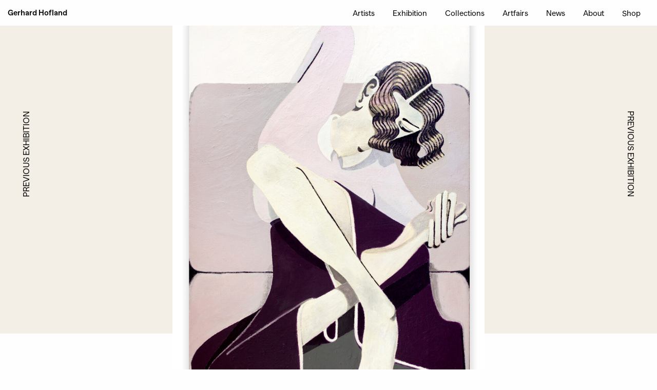

--- FILE ---
content_type: text/html; charset=UTF-8
request_url: https://gerhardhofland.com/exhibitions/lenz-geerk/
body_size: 12978
content:
<!doctype html>
<html class="no-js" lang="en">

<head>

<!-- Global site tag (gtag.js) - Google Analytics -->
<script async src="https://www.googletagmanager.com/gtag/js?id=UA-73423235-1"></script>
<script>
  window.dataLayer = window.dataLayer || [];
  function gtag(){dataLayer.push(arguments);}
  gtag('js', new Date());

  gtag('config', 'UA-73423235-1');
</script>


   <meta charset="utf-8">
<script type="text/javascript">
/* <![CDATA[ */
var gform;gform||(document.addEventListener("gform_main_scripts_loaded",function(){gform.scriptsLoaded=!0}),document.addEventListener("gform/theme/scripts_loaded",function(){gform.themeScriptsLoaded=!0}),window.addEventListener("DOMContentLoaded",function(){gform.domLoaded=!0}),gform={domLoaded:!1,scriptsLoaded:!1,themeScriptsLoaded:!1,isFormEditor:()=>"function"==typeof InitializeEditor,callIfLoaded:function(o){return!(!gform.domLoaded||!gform.scriptsLoaded||!gform.themeScriptsLoaded&&!gform.isFormEditor()||(gform.isFormEditor()&&console.warn("The use of gform.initializeOnLoaded() is deprecated in the form editor context and will be removed in Gravity Forms 3.1."),o(),0))},initializeOnLoaded:function(o){gform.callIfLoaded(o)||(document.addEventListener("gform_main_scripts_loaded",()=>{gform.scriptsLoaded=!0,gform.callIfLoaded(o)}),document.addEventListener("gform/theme/scripts_loaded",()=>{gform.themeScriptsLoaded=!0,gform.callIfLoaded(o)}),window.addEventListener("DOMContentLoaded",()=>{gform.domLoaded=!0,gform.callIfLoaded(o)}))},hooks:{action:{},filter:{}},addAction:function(o,r,e,t){gform.addHook("action",o,r,e,t)},addFilter:function(o,r,e,t){gform.addHook("filter",o,r,e,t)},doAction:function(o){gform.doHook("action",o,arguments)},applyFilters:function(o){return gform.doHook("filter",o,arguments)},removeAction:function(o,r){gform.removeHook("action",o,r)},removeFilter:function(o,r,e){gform.removeHook("filter",o,r,e)},addHook:function(o,r,e,t,n){null==gform.hooks[o][r]&&(gform.hooks[o][r]=[]);var d=gform.hooks[o][r];null==n&&(n=r+"_"+d.length),gform.hooks[o][r].push({tag:n,callable:e,priority:t=null==t?10:t})},doHook:function(r,o,e){var t;if(e=Array.prototype.slice.call(e,1),null!=gform.hooks[r][o]&&((o=gform.hooks[r][o]).sort(function(o,r){return o.priority-r.priority}),o.forEach(function(o){"function"!=typeof(t=o.callable)&&(t=window[t]),"action"==r?t.apply(null,e):e[0]=t.apply(null,e)})),"filter"==r)return e[0]},removeHook:function(o,r,t,n){var e;null!=gform.hooks[o][r]&&(e=(e=gform.hooks[o][r]).filter(function(o,r,e){return!!(null!=n&&n!=o.tag||null!=t&&t!=o.priority)}),gform.hooks[o][r]=e)}});
/* ]]> */
</script>

   <meta http-equiv="x-ua-compatible" content="ie=edge">
   <meta name="viewport" content="width=device-width, initial-scale=1.0">

   <title>
        Lenz Geerk &#8211; Lotion -  — Gerhard Hofland   </title>


   <meta name='robots' content='max-image-preview:large' />
	<style>img:is([sizes="auto" i], [sizes^="auto," i]) { contain-intrinsic-size: 3000px 1500px }</style>
	<link rel='dns-prefetch' href='//www.google.com' />
<link rel="alternate" type="application/rss+xml" title=" — Gerhard Hofland &raquo; Lenz Geerk &#8211; Lotion Comments Feed" href="https://gerhardhofland.com/exhibitions/lenz-geerk/feed/" />
<script type="text/javascript">
/* <![CDATA[ */
window._wpemojiSettings = {"baseUrl":"https:\/\/s.w.org\/images\/core\/emoji\/16.0.1\/72x72\/","ext":".png","svgUrl":"https:\/\/s.w.org\/images\/core\/emoji\/16.0.1\/svg\/","svgExt":".svg","source":{"concatemoji":"https:\/\/gerhardhofland.com\/wp-includes\/js\/wp-emoji-release.min.js"}};
/*! This file is auto-generated */
!function(s,n){var o,i,e;function c(e){try{var t={supportTests:e,timestamp:(new Date).valueOf()};sessionStorage.setItem(o,JSON.stringify(t))}catch(e){}}function p(e,t,n){e.clearRect(0,0,e.canvas.width,e.canvas.height),e.fillText(t,0,0);var t=new Uint32Array(e.getImageData(0,0,e.canvas.width,e.canvas.height).data),a=(e.clearRect(0,0,e.canvas.width,e.canvas.height),e.fillText(n,0,0),new Uint32Array(e.getImageData(0,0,e.canvas.width,e.canvas.height).data));return t.every(function(e,t){return e===a[t]})}function u(e,t){e.clearRect(0,0,e.canvas.width,e.canvas.height),e.fillText(t,0,0);for(var n=e.getImageData(16,16,1,1),a=0;a<n.data.length;a++)if(0!==n.data[a])return!1;return!0}function f(e,t,n,a){switch(t){case"flag":return n(e,"\ud83c\udff3\ufe0f\u200d\u26a7\ufe0f","\ud83c\udff3\ufe0f\u200b\u26a7\ufe0f")?!1:!n(e,"\ud83c\udde8\ud83c\uddf6","\ud83c\udde8\u200b\ud83c\uddf6")&&!n(e,"\ud83c\udff4\udb40\udc67\udb40\udc62\udb40\udc65\udb40\udc6e\udb40\udc67\udb40\udc7f","\ud83c\udff4\u200b\udb40\udc67\u200b\udb40\udc62\u200b\udb40\udc65\u200b\udb40\udc6e\u200b\udb40\udc67\u200b\udb40\udc7f");case"emoji":return!a(e,"\ud83e\udedf")}return!1}function g(e,t,n,a){var r="undefined"!=typeof WorkerGlobalScope&&self instanceof WorkerGlobalScope?new OffscreenCanvas(300,150):s.createElement("canvas"),o=r.getContext("2d",{willReadFrequently:!0}),i=(o.textBaseline="top",o.font="600 32px Arial",{});return e.forEach(function(e){i[e]=t(o,e,n,a)}),i}function t(e){var t=s.createElement("script");t.src=e,t.defer=!0,s.head.appendChild(t)}"undefined"!=typeof Promise&&(o="wpEmojiSettingsSupports",i=["flag","emoji"],n.supports={everything:!0,everythingExceptFlag:!0},e=new Promise(function(e){s.addEventListener("DOMContentLoaded",e,{once:!0})}),new Promise(function(t){var n=function(){try{var e=JSON.parse(sessionStorage.getItem(o));if("object"==typeof e&&"number"==typeof e.timestamp&&(new Date).valueOf()<e.timestamp+604800&&"object"==typeof e.supportTests)return e.supportTests}catch(e){}return null}();if(!n){if("undefined"!=typeof Worker&&"undefined"!=typeof OffscreenCanvas&&"undefined"!=typeof URL&&URL.createObjectURL&&"undefined"!=typeof Blob)try{var e="postMessage("+g.toString()+"("+[JSON.stringify(i),f.toString(),p.toString(),u.toString()].join(",")+"));",a=new Blob([e],{type:"text/javascript"}),r=new Worker(URL.createObjectURL(a),{name:"wpTestEmojiSupports"});return void(r.onmessage=function(e){c(n=e.data),r.terminate(),t(n)})}catch(e){}c(n=g(i,f,p,u))}t(n)}).then(function(e){for(var t in e)n.supports[t]=e[t],n.supports.everything=n.supports.everything&&n.supports[t],"flag"!==t&&(n.supports.everythingExceptFlag=n.supports.everythingExceptFlag&&n.supports[t]);n.supports.everythingExceptFlag=n.supports.everythingExceptFlag&&!n.supports.flag,n.DOMReady=!1,n.readyCallback=function(){n.DOMReady=!0}}).then(function(){return e}).then(function(){var e;n.supports.everything||(n.readyCallback(),(e=n.source||{}).concatemoji?t(e.concatemoji):e.wpemoji&&e.twemoji&&(t(e.twemoji),t(e.wpemoji)))}))}((window,document),window._wpemojiSettings);
/* ]]> */
</script>
<style id='wp-emoji-styles-inline-css' type='text/css'>

	img.wp-smiley, img.emoji {
		display: inline !important;
		border: none !important;
		box-shadow: none !important;
		height: 1em !important;
		width: 1em !important;
		margin: 0 0.07em !important;
		vertical-align: -0.1em !important;
		background: none !important;
		padding: 0 !important;
	}
</style>
<link rel='stylesheet' id='wp-block-library-css' href='https://gerhardhofland.com/wp-includes/css/dist/block-library/style.min.css' type='text/css' media='all' />
<style id='classic-theme-styles-inline-css' type='text/css'>
/*! This file is auto-generated */
.wp-block-button__link{color:#fff;background-color:#32373c;border-radius:9999px;box-shadow:none;text-decoration:none;padding:calc(.667em + 2px) calc(1.333em + 2px);font-size:1.125em}.wp-block-file__button{background:#32373c;color:#fff;text-decoration:none}
</style>
<style id='global-styles-inline-css' type='text/css'>
:root{--wp--preset--aspect-ratio--square: 1;--wp--preset--aspect-ratio--4-3: 4/3;--wp--preset--aspect-ratio--3-4: 3/4;--wp--preset--aspect-ratio--3-2: 3/2;--wp--preset--aspect-ratio--2-3: 2/3;--wp--preset--aspect-ratio--16-9: 16/9;--wp--preset--aspect-ratio--9-16: 9/16;--wp--preset--color--black: #000000;--wp--preset--color--cyan-bluish-gray: #abb8c3;--wp--preset--color--white: #ffffff;--wp--preset--color--pale-pink: #f78da7;--wp--preset--color--vivid-red: #cf2e2e;--wp--preset--color--luminous-vivid-orange: #ff6900;--wp--preset--color--luminous-vivid-amber: #fcb900;--wp--preset--color--light-green-cyan: #7bdcb5;--wp--preset--color--vivid-green-cyan: #00d084;--wp--preset--color--pale-cyan-blue: #8ed1fc;--wp--preset--color--vivid-cyan-blue: #0693e3;--wp--preset--color--vivid-purple: #9b51e0;--wp--preset--gradient--vivid-cyan-blue-to-vivid-purple: linear-gradient(135deg,rgba(6,147,227,1) 0%,rgb(155,81,224) 100%);--wp--preset--gradient--light-green-cyan-to-vivid-green-cyan: linear-gradient(135deg,rgb(122,220,180) 0%,rgb(0,208,130) 100%);--wp--preset--gradient--luminous-vivid-amber-to-luminous-vivid-orange: linear-gradient(135deg,rgba(252,185,0,1) 0%,rgba(255,105,0,1) 100%);--wp--preset--gradient--luminous-vivid-orange-to-vivid-red: linear-gradient(135deg,rgba(255,105,0,1) 0%,rgb(207,46,46) 100%);--wp--preset--gradient--very-light-gray-to-cyan-bluish-gray: linear-gradient(135deg,rgb(238,238,238) 0%,rgb(169,184,195) 100%);--wp--preset--gradient--cool-to-warm-spectrum: linear-gradient(135deg,rgb(74,234,220) 0%,rgb(151,120,209) 20%,rgb(207,42,186) 40%,rgb(238,44,130) 60%,rgb(251,105,98) 80%,rgb(254,248,76) 100%);--wp--preset--gradient--blush-light-purple: linear-gradient(135deg,rgb(255,206,236) 0%,rgb(152,150,240) 100%);--wp--preset--gradient--blush-bordeaux: linear-gradient(135deg,rgb(254,205,165) 0%,rgb(254,45,45) 50%,rgb(107,0,62) 100%);--wp--preset--gradient--luminous-dusk: linear-gradient(135deg,rgb(255,203,112) 0%,rgb(199,81,192) 50%,rgb(65,88,208) 100%);--wp--preset--gradient--pale-ocean: linear-gradient(135deg,rgb(255,245,203) 0%,rgb(182,227,212) 50%,rgb(51,167,181) 100%);--wp--preset--gradient--electric-grass: linear-gradient(135deg,rgb(202,248,128) 0%,rgb(113,206,126) 100%);--wp--preset--gradient--midnight: linear-gradient(135deg,rgb(2,3,129) 0%,rgb(40,116,252) 100%);--wp--preset--font-size--small: 13px;--wp--preset--font-size--medium: 20px;--wp--preset--font-size--large: 36px;--wp--preset--font-size--x-large: 42px;--wp--preset--spacing--20: 0.44rem;--wp--preset--spacing--30: 0.67rem;--wp--preset--spacing--40: 1rem;--wp--preset--spacing--50: 1.5rem;--wp--preset--spacing--60: 2.25rem;--wp--preset--spacing--70: 3.38rem;--wp--preset--spacing--80: 5.06rem;--wp--preset--shadow--natural: 6px 6px 9px rgba(0, 0, 0, 0.2);--wp--preset--shadow--deep: 12px 12px 50px rgba(0, 0, 0, 0.4);--wp--preset--shadow--sharp: 6px 6px 0px rgba(0, 0, 0, 0.2);--wp--preset--shadow--outlined: 6px 6px 0px -3px rgba(255, 255, 255, 1), 6px 6px rgba(0, 0, 0, 1);--wp--preset--shadow--crisp: 6px 6px 0px rgba(0, 0, 0, 1);}:where(.is-layout-flex){gap: 0.5em;}:where(.is-layout-grid){gap: 0.5em;}body .is-layout-flex{display: flex;}.is-layout-flex{flex-wrap: wrap;align-items: center;}.is-layout-flex > :is(*, div){margin: 0;}body .is-layout-grid{display: grid;}.is-layout-grid > :is(*, div){margin: 0;}:where(.wp-block-columns.is-layout-flex){gap: 2em;}:where(.wp-block-columns.is-layout-grid){gap: 2em;}:where(.wp-block-post-template.is-layout-flex){gap: 1.25em;}:where(.wp-block-post-template.is-layout-grid){gap: 1.25em;}.has-black-color{color: var(--wp--preset--color--black) !important;}.has-cyan-bluish-gray-color{color: var(--wp--preset--color--cyan-bluish-gray) !important;}.has-white-color{color: var(--wp--preset--color--white) !important;}.has-pale-pink-color{color: var(--wp--preset--color--pale-pink) !important;}.has-vivid-red-color{color: var(--wp--preset--color--vivid-red) !important;}.has-luminous-vivid-orange-color{color: var(--wp--preset--color--luminous-vivid-orange) !important;}.has-luminous-vivid-amber-color{color: var(--wp--preset--color--luminous-vivid-amber) !important;}.has-light-green-cyan-color{color: var(--wp--preset--color--light-green-cyan) !important;}.has-vivid-green-cyan-color{color: var(--wp--preset--color--vivid-green-cyan) !important;}.has-pale-cyan-blue-color{color: var(--wp--preset--color--pale-cyan-blue) !important;}.has-vivid-cyan-blue-color{color: var(--wp--preset--color--vivid-cyan-blue) !important;}.has-vivid-purple-color{color: var(--wp--preset--color--vivid-purple) !important;}.has-black-background-color{background-color: var(--wp--preset--color--black) !important;}.has-cyan-bluish-gray-background-color{background-color: var(--wp--preset--color--cyan-bluish-gray) !important;}.has-white-background-color{background-color: var(--wp--preset--color--white) !important;}.has-pale-pink-background-color{background-color: var(--wp--preset--color--pale-pink) !important;}.has-vivid-red-background-color{background-color: var(--wp--preset--color--vivid-red) !important;}.has-luminous-vivid-orange-background-color{background-color: var(--wp--preset--color--luminous-vivid-orange) !important;}.has-luminous-vivid-amber-background-color{background-color: var(--wp--preset--color--luminous-vivid-amber) !important;}.has-light-green-cyan-background-color{background-color: var(--wp--preset--color--light-green-cyan) !important;}.has-vivid-green-cyan-background-color{background-color: var(--wp--preset--color--vivid-green-cyan) !important;}.has-pale-cyan-blue-background-color{background-color: var(--wp--preset--color--pale-cyan-blue) !important;}.has-vivid-cyan-blue-background-color{background-color: var(--wp--preset--color--vivid-cyan-blue) !important;}.has-vivid-purple-background-color{background-color: var(--wp--preset--color--vivid-purple) !important;}.has-black-border-color{border-color: var(--wp--preset--color--black) !important;}.has-cyan-bluish-gray-border-color{border-color: var(--wp--preset--color--cyan-bluish-gray) !important;}.has-white-border-color{border-color: var(--wp--preset--color--white) !important;}.has-pale-pink-border-color{border-color: var(--wp--preset--color--pale-pink) !important;}.has-vivid-red-border-color{border-color: var(--wp--preset--color--vivid-red) !important;}.has-luminous-vivid-orange-border-color{border-color: var(--wp--preset--color--luminous-vivid-orange) !important;}.has-luminous-vivid-amber-border-color{border-color: var(--wp--preset--color--luminous-vivid-amber) !important;}.has-light-green-cyan-border-color{border-color: var(--wp--preset--color--light-green-cyan) !important;}.has-vivid-green-cyan-border-color{border-color: var(--wp--preset--color--vivid-green-cyan) !important;}.has-pale-cyan-blue-border-color{border-color: var(--wp--preset--color--pale-cyan-blue) !important;}.has-vivid-cyan-blue-border-color{border-color: var(--wp--preset--color--vivid-cyan-blue) !important;}.has-vivid-purple-border-color{border-color: var(--wp--preset--color--vivid-purple) !important;}.has-vivid-cyan-blue-to-vivid-purple-gradient-background{background: var(--wp--preset--gradient--vivid-cyan-blue-to-vivid-purple) !important;}.has-light-green-cyan-to-vivid-green-cyan-gradient-background{background: var(--wp--preset--gradient--light-green-cyan-to-vivid-green-cyan) !important;}.has-luminous-vivid-amber-to-luminous-vivid-orange-gradient-background{background: var(--wp--preset--gradient--luminous-vivid-amber-to-luminous-vivid-orange) !important;}.has-luminous-vivid-orange-to-vivid-red-gradient-background{background: var(--wp--preset--gradient--luminous-vivid-orange-to-vivid-red) !important;}.has-very-light-gray-to-cyan-bluish-gray-gradient-background{background: var(--wp--preset--gradient--very-light-gray-to-cyan-bluish-gray) !important;}.has-cool-to-warm-spectrum-gradient-background{background: var(--wp--preset--gradient--cool-to-warm-spectrum) !important;}.has-blush-light-purple-gradient-background{background: var(--wp--preset--gradient--blush-light-purple) !important;}.has-blush-bordeaux-gradient-background{background: var(--wp--preset--gradient--blush-bordeaux) !important;}.has-luminous-dusk-gradient-background{background: var(--wp--preset--gradient--luminous-dusk) !important;}.has-pale-ocean-gradient-background{background: var(--wp--preset--gradient--pale-ocean) !important;}.has-electric-grass-gradient-background{background: var(--wp--preset--gradient--electric-grass) !important;}.has-midnight-gradient-background{background: var(--wp--preset--gradient--midnight) !important;}.has-small-font-size{font-size: var(--wp--preset--font-size--small) !important;}.has-medium-font-size{font-size: var(--wp--preset--font-size--medium) !important;}.has-large-font-size{font-size: var(--wp--preset--font-size--large) !important;}.has-x-large-font-size{font-size: var(--wp--preset--font-size--x-large) !important;}
:where(.wp-block-post-template.is-layout-flex){gap: 1.25em;}:where(.wp-block-post-template.is-layout-grid){gap: 1.25em;}
:where(.wp-block-columns.is-layout-flex){gap: 2em;}:where(.wp-block-columns.is-layout-grid){gap: 2em;}
:root :where(.wp-block-pullquote){font-size: 1.5em;line-height: 1.6;}
</style>
<link rel='stylesheet' id='flickity_css-css' href='https://gerhardhofland.com/wp-content/themes/gerhardhofland/css/flickity.min.css' type='text/css' media='all' />
<link rel='stylesheet' id='lightbox-css' href='https://gerhardhofland.com/wp-content/themes/gerhardhofland/css/lightbox.min.css' type='text/css' media='all' />
<link rel='stylesheet' id='app_css-css' href='https://gerhardhofland.com/wp-content/themes/gerhardhofland/css/app.css' type='text/css' media='all' />
<script type="text/javascript" src="https://gerhardhofland.com/wp-content/themes/gerhardhofland/js/jquery.min.js" id="jquery-js"></script>
<link rel="https://api.w.org/" href="https://gerhardhofland.com/wp-json/" /><link rel="alternate" title="JSON" type="application/json" href="https://gerhardhofland.com/wp-json/wp/v2/exhibitions/1039" /><link rel="EditURI" type="application/rsd+xml" title="RSD" href="https://gerhardhofland.com/xmlrpc.php?rsd" />

<link rel="canonical" href="https://gerhardhofland.com/exhibitions/lenz-geerk/" />
<link rel='shortlink' href='https://gerhardhofland.com/?p=1039' />
<link rel="alternate" title="oEmbed (JSON)" type="application/json+oembed" href="https://gerhardhofland.com/wp-json/oembed/1.0/embed?url=https%3A%2F%2Fgerhardhofland.com%2Fexhibitions%2Flenz-geerk%2F" />
<link rel="alternate" title="oEmbed (XML)" type="text/xml+oembed" href="https://gerhardhofland.com/wp-json/oembed/1.0/embed?url=https%3A%2F%2Fgerhardhofland.com%2Fexhibitions%2Flenz-geerk%2F&#038;format=xml" />
<script type="text/javascript">
(function(url){
	if(/(?:Chrome\/26\.0\.1410\.63 Safari\/537\.31|WordfenceTestMonBot)/.test(navigator.userAgent)){ return; }
	var addEvent = function(evt, handler) {
		if (window.addEventListener) {
			document.addEventListener(evt, handler, false);
		} else if (window.attachEvent) {
			document.attachEvent('on' + evt, handler);
		}
	};
	var removeEvent = function(evt, handler) {
		if (window.removeEventListener) {
			document.removeEventListener(evt, handler, false);
		} else if (window.detachEvent) {
			document.detachEvent('on' + evt, handler);
		}
	};
	var evts = 'contextmenu dblclick drag dragend dragenter dragleave dragover dragstart drop keydown keypress keyup mousedown mousemove mouseout mouseover mouseup mousewheel scroll'.split(' ');
	var logHuman = function() {
		if (window.wfLogHumanRan) { return; }
		window.wfLogHumanRan = true;
		var wfscr = document.createElement('script');
		wfscr.type = 'text/javascript';
		wfscr.async = true;
		wfscr.src = url + '&r=' + Math.random();
		(document.getElementsByTagName('head')[0]||document.getElementsByTagName('body')[0]).appendChild(wfscr);
		for (var i = 0; i < evts.length; i++) {
			removeEvent(evts[i], logHuman);
		}
	};
	for (var i = 0; i < evts.length; i++) {
		addEvent(evts[i], logHuman);
	}
})('//gerhardhofland.com/?wordfence_lh=1&hid=2CD84C752FD1E31377B1ACF1D0F870A6');
</script><link rel="icon" href="https://gerhardhofland.com/wp-content/uploads/2021/04/cropped-GH_Favicon-32x32.jpg" sizes="32x32" />
<link rel="icon" href="https://gerhardhofland.com/wp-content/uploads/2021/04/cropped-GH_Favicon-192x192.jpg" sizes="192x192" />
<link rel="apple-touch-icon" href="https://gerhardhofland.com/wp-content/uploads/2021/04/cropped-GH_Favicon-180x180.jpg" />
<meta name="msapplication-TileImage" content="https://gerhardhofland.com/wp-content/uploads/2021/04/cropped-GH_Favicon-270x270.jpg" />
		<style type="text/css" id="wp-custom-css">
			textarea[rows] {
    height: 150px;
}
.no-border{
	border:none !important;
	border-bottom:none !important;
}

.shopify-buy-frame--product {
    margin-bottom: 30px;
}		</style>
		
   <style>
      .fpcover{
         position: relative;
      }
      .rect{
         position: absolute;
         left: 50%;
         transform: translate(-50%, -50%)
      }
      .fpcover .gerhard{
         top: 6%;
      }
      .fpcover .subtitle{
         top: 30%;
      }
      .fpcover .title{
         transform: translateX(-50%) translateY(-48%);
      }
      .fpcover .date{
         bottom: 27.5%;
      }
      .cover.beige .guttertext{
         margin-bottom: 0;
      }
   </style>


</head>

<body class="wp-singular exhibitions-template-default single single-exhibitions postid-1039 wp-theme-gerhardhofland">
   <div class="wrapper">
             
      <div class="topbar stickynav">
         <div class="grid-container fluid">
            <div class="grid-x align-middle">

               <div class="small-2 medium-shrink cell">
                  <a title="home" href="https://gerhardhofland.com" class=" bold nbm alternatelink">
                     Gerhard Hofland
                  </a>
               </div>
               <div class="auto cell"></div>
               <div class="shrink cell show-for-medium">

                  <div class="menu-main-container"><ul id="menu-main" class="menu align-right "><li id="menu-item-5211" class="menu-item menu-item-type-post_type menu-item-object-page menu-item-5211"><a href="https://gerhardhofland.com/artists/">Artists</a></li>
<li id="menu-item-5212" class="menu-item menu-item-type-post_type menu-item-object-page menu-item-5212"><a href="https://gerhardhofland.com/exhibition/">Exhibition</a></li>
<li id="menu-item-5207" class="menu-item menu-item-type-post_type menu-item-object-page menu-item-5207"><a href="https://gerhardhofland.com/collections/">Collections</a></li>
<li id="menu-item-5210" class="menu-item menu-item-type-post_type menu-item-object-page menu-item-5210"><a href="https://gerhardhofland.com/artfairs/">Artfairs</a></li>
<li id="menu-item-5213" class="menu-item menu-item-type-post_type menu-item-object-page menu-item-5213"><a href="https://gerhardhofland.com/news/">News</a></li>
<li id="menu-item-5208" class="menu-item menu-item-type-post_type menu-item-object-page menu-item-5208"><a href="https://gerhardhofland.com/about/">About</a></li>
<li id="menu-item-9048" class="menu-item menu-item-type-post_type menu-item-object-page menu-item-9048"><a href="https://gerhardhofland.com/shop/">Shop</a></li>
</ul></div>               </div>
               <div class="shrink hide-for-medium cell">
                  <a data-toggle="mobilemenu" id="menubutton" data-toggler=".expanded" class="menubutton"><span></span><span></span><span></span></a>

               </div>

            </div>
         </div>
      </div>
      <div id="mobilemenu" class="mobilemenu" data-toggler=".expanded">
         <div class="grid-container">
            <div class="grid-x">
               <div class="small-2">
                  <a title="home" href="https://gerhardhofland.com" class=" bold nbm alternatelink">Gerhard Hofland</a>


               </div>
            </div>
         </div>
         <a data-toggle="mobilemenu " id="closebutton" data-toggler=".expanded" class="closebutton expanded"><span></span><span></span><span></span></a>
         <div class="menu-container">

            <div class="menu-main-container"><ul id="menu-main-1" class="menu vertical text-center"><li class="menu-item menu-item-type-post_type menu-item-object-page menu-item-5211"><a href="https://gerhardhofland.com/artists/">Artists</a></li>
<li class="menu-item menu-item-type-post_type menu-item-object-page menu-item-5212"><a href="https://gerhardhofland.com/exhibition/">Exhibition</a></li>
<li class="menu-item menu-item-type-post_type menu-item-object-page menu-item-5207"><a href="https://gerhardhofland.com/collections/">Collections</a></li>
<li class="menu-item menu-item-type-post_type menu-item-object-page menu-item-5210"><a href="https://gerhardhofland.com/artfairs/">Artfairs</a></li>
<li class="menu-item menu-item-type-post_type menu-item-object-page menu-item-5213"><a href="https://gerhardhofland.com/news/">News</a></li>
<li class="menu-item menu-item-type-post_type menu-item-object-page menu-item-5208"><a href="https://gerhardhofland.com/about/">About</a></li>
<li class="menu-item menu-item-type-post_type menu-item-object-page menu-item-9048"><a href="https://gerhardhofland.com/shop/">Shop</a></li>
</ul></div>         </div>
      </div>


            <div class="cover beige">
        <div class="grid-container">
            <div class="grid-x align-center">
                <div class="small-10 large-12 cell">
                    <img width="939" height="1080" src="https://gerhardhofland.com/wp-content/uploads/2016/09/lenz_geerk-939x1080.jpg" class="coverimage wp-post-image" alt="" decoding="async" fetchpriority="high" />                </div>
            </div>


                        <div class="guttertext left">previous exhibition
            </div>
            <div class="guttertext right">
                previous exhibition

      <!--                               From Saturday, October 15th, to Saturday November 12th                 -->
            </div>

        </div>
    </div>

  
  

<div class="footer ">
   <div class="grid-container">
      <div class="grid-x grid-margin-x">
         <div class="small-5 cell hide-for-medium">
            <div class="menu-main-container"><ul id="menu-main-2" class="menu vertical "><li class="menu-item menu-item-type-post_type menu-item-object-page menu-item-5211"><a href="https://gerhardhofland.com/artists/">Artists</a></li>
<li class="menu-item menu-item-type-post_type menu-item-object-page menu-item-5212"><a href="https://gerhardhofland.com/exhibition/">Exhibition</a></li>
<li class="menu-item menu-item-type-post_type menu-item-object-page menu-item-5207"><a href="https://gerhardhofland.com/collections/">Collections</a></li>
<li class="menu-item menu-item-type-post_type menu-item-object-page menu-item-5210"><a href="https://gerhardhofland.com/artfairs/">Artfairs</a></li>
<li class="menu-item menu-item-type-post_type menu-item-object-page menu-item-5213"><a href="https://gerhardhofland.com/news/">News</a></li>
<li class="menu-item menu-item-type-post_type menu-item-object-page menu-item-5208"><a href="https://gerhardhofland.com/about/">About</a></li>
<li class="menu-item menu-item-type-post_type menu-item-object-page menu-item-9048"><a href="https://gerhardhofland.com/shop/">Shop</a></li>
</ul></div>         </div>
         <div class="small-7 large-3 cell">
            <p class="bold">Gerhard Hofland</p>
            <p>Bilderdijkstraat 165C<br />
1053 KP Amsterdam</p>
            <a class="alternatelink" href="callto:+31(0) 6 29 023 933 ">+31(0) 6 29 023 933</a>
            <a class="alternatelink bm displayblock" href="mailto:mail@gerhardhofland.com ">mail@gerhardhofland.com</a>
            <div class="socials">
               
			<a href="https://www.instagram.com/gerhardhoflandamsterdam" target="_blank" style="
    float: left;"><svg version="1.1" id="instagram" xmlns="http://www.w3.org/2000/svg" xmlns:xlink="http://www.w3.org/1999/xlink" x="0px" y="0px" viewBox="0 0 31.6 30.9" style="enable-background:new 0 0 31.6 30.9;" xml:space="preserve">

        <path d="M15.8,29C8.4,29,2.3,22.9,2.3,15.5C2.3,8,8.4,2,15.8,2s13.5,6,13.5,13.5C29.3,22.9,23.3,29,15.8,29z M20.4,10
		c-0.6,0-1,0.4-1,1s0.4,1,1,1s1-0.4,1-1S20.9,10,20.4,10z M15.9,11.3c-2.3,0-4.2,1.9-4.2,4.2s1.9,4.2,4.2,4.2s4.2-1.9,4.2-4.2
		S18.2,11.3,15.9,11.3z M15.9,18.2c-1.5,0-2.7-1.2-2.7-2.7s1.2-2.7,2.7-2.7s2.7,1.2,2.7,2.7C18.6,17,17.4,18.2,15.9,18.2z M24.4,12
		c0-2.8-2.3-5.1-5.1-5.1h-6.7c-2.8,0-5.1,2.3-5.1,5.1v6.7c0,2.8,2.3,5.1,5.1,5.1h6.7c2.8,0,5.1-2.3,5.1-5.1V12z M22.8,18.7
		c0,1.9-1.6,3.5-3.5,3.5h-6.7c-1.9,0-3.5-1.6-3.5-3.5V12c0-1.9,1.6-3.5,3.5-3.5h6.7c1.9,0,3.5,1.6,3.5,3.5V18.7z" />

</svg></a>
<!-- 				<a href="https://www.artsy.net/partner/gerhard-hofland" target="_blank"  style=" 
    float: left;"><svg version="1.1" id="facebook" xmlns="http://www.w3.org/2000/svg" xmlns:xlink="http://www.w3.org/1999/xlink" x="0px" y="0px" viewBox="0 0 31.6 30.9" style="enable-background:new 0 0 31.6 30.9;" xml:space="preserve">

    <path d="M15.8,1.9C8.3,1.9,2.2,8,2.2,15.5S8.3,29,15.8,29s13.6-6.1,13.6-13.6C29.4,8,23.3,1.9,15.8,1.9z M19.6,9.9
    c0,0.1-0.1,0.2-0.2,0.2h-1.6c-0.4,0-0.7,0.3-0.7,0.7v1.7h2.3c0.1,0,0.2,0.1,0.2,0.2l-0.2,2.4c0,0.1-0.1,0.2-0.2,0.2H17v8
    c0,0.1-0.1,0.2-0.2,0.2h-2.9c-0.1,0-0.2-0.1-0.2-0.2v-7.9v-0.1h-1.5c-0.1,0-0.2-0.1-0.2-0.2v-2.4c0-0.1,0.1-0.2,0.2-0.2h1.5v-2.3
    c0-1.6,1.3-2.9,2.9-2.9h2.8c0.1,0,0.2,0.1,0.2,0.2V9.9z" />

</svg></a>-->
<!--                <a href="https://www.instagram.com/gerhardhoflandamsterdam" target="_blank"><svg version="1.1" id="instagram" xmlns="http://www.w3.org/2000/svg" xmlns:xlink="http://www.w3.org/1999/xlink" x="0px" y="0px" viewBox="0 0 31.6 30.9" style="enable-background:new 0 0 31.6 30.9;" xml:space="preserve">

        <path d="M15.8,29C8.4,29,2.3,22.9,2.3,15.5C2.3,8,8.4,2,15.8,2s13.5,6,13.5,13.5C29.3,22.9,23.3,29,15.8,29z M20.4,10
		c-0.6,0-1,0.4-1,1s0.4,1,1,1s1-0.4,1-1S20.9,10,20.4,10z M15.9,11.3c-2.3,0-4.2,1.9-4.2,4.2s1.9,4.2,4.2,4.2s4.2-1.9,4.2-4.2
		S18.2,11.3,15.9,11.3z M15.9,18.2c-1.5,0-2.7-1.2-2.7-2.7s1.2-2.7,2.7-2.7s2.7,1.2,2.7,2.7C18.6,17,17.4,18.2,15.9,18.2z M24.4,12
		c0-2.8-2.3-5.1-5.1-5.1h-6.7c-2.8,0-5.1,2.3-5.1,5.1v6.7c0,2.8,2.3,5.1,5.1,5.1h6.7c2.8,0,5.1-2.3,5.1-5.1V12z M22.8,18.7
		c0,1.9-1.6,3.5-3.5,3.5h-6.7c-1.9,0-3.5-1.6-3.5-3.5V12c0-1.9,1.6-3.5,3.5-3.5h6.7c1.9,0,3.5,1.6,3.5,3.5V18.7z" />

</svg></a> -->
				<a href="https://www.artsy.net/partner/gerhard-hofland" target="_blank" style="
    float: left; margin-left:5px;">
					
					<div style="width: 25px;height: 25px;position: relative;" class=" "><svg viewBox="0 0 40 40" fill="currentColor" style="inset: 0px; width: 100%; height: 100%;"><path fill-rule="evenodd" clip-rule="evenodd" d="M40 39.9962H0V0H40V39.9962ZM31.0691 37.1188H37.1226V2.87615H2.87865V37.1188H28.1892V29.2345H31.0691V37.1188ZM12.955 7.01093H16.1298L22.0088 22.1446H18.9671L17.4022 17.9006H11.7039L10.1165 22.1446H7.07723L12.955 7.01093ZM14.5424 10.0715L12.5911 15.3382H16.4711L14.5424 10.0715Z"></path></svg></div>
				
				</a>
				


            </div>

         </div>
         <div class="large-3 cell show-for-medium">
            <p class="bold">Gallery hours</p>
            <p>Thursday – Saturday<br />
13.00 – 17.00</p>
            <a id="routetoggle" class="bold alternatelink" data-toggle="route routetoggle" data-toggler=".up">
               Route <span></span><span></span>
            </a>
            <div class="show-for-medium">
               <div id="route" data-toggler=".visible">
                  <p>Take tram 17 from Central Station to stop Bilderdijkstraat/Kinkerstraat<br />
Stop Bilderdijkstraat/Kinkerstraat for trams: 3, 7, 12, 17</p>
               </div>
            </div>
         </div>
         <div class="large-6 cell show-for-medium">
            
                <div class='gf_browser_chrome gform_wrapper gform_legacy_markup_wrapper gform-theme--no-framework' data-form-theme='legacy' data-form-index='0' id='gform_wrapper_401205559' >
                        <div class='gform_heading'>
                            <p class='gform_description'></p>
                        </div><form method='post' enctype='multipart/form-data'  id='gform_401205559'  action='/exhibitions/lenz-geerk/' data-formid='1' novalidate><div class='gf_invisible ginput_recaptchav3' data-sitekey='6LfCd6YpAAAAAOneK4So8I8T9tMwPTYOlAyw2tlW' data-tabindex='0'><input id="input_8bbea784c2ccebedb6fffde9a789c157" class="gfield_recaptcha_response" type="hidden" name="input_8bbea784c2ccebedb6fffde9a789c157" value=""/></div>
                        <div class='gform-body gform_body'><ul id='gform_fields_401205559' class='gform_fields top_label form_sublabel_below description_below validation_below'><li id="field_1_10" class="gfield gfield--type-honeypot gform_validation_container field_sublabel_below gfield--has-description field_description_below field_validation_below gfield_visibility_visible"  ><label class='gfield_label gform-field-label' for='input_401205559_10'>Instagram</label><div class='ginput_container'><input name='input_10' id='input_401205559_10' type='text' value='' autocomplete='new-password'/></div><div class='gfield_description' id='gfield_description_1_10'>This field is for validation purposes and should be left unchanged.</div></li><li id="field_1_1" class="gfield gfield--type-name gfield--input-type-name halfleft field_sublabel_hidden_label gfield--no-description field_description_below hidden_label field_validation_below gfield_visibility_visible"  ><label class='gfield_label gform-field-label gfield_label_before_complex' >Name</label><div class='ginput_complex ginput_container ginput_container--name no_prefix has_first_name no_middle_name no_last_name no_suffix gf_name_has_1 ginput_container_name gform-grid-row' id='input_401205559_1'>
                            
                            <span id='input_401205559_1_3_container' class='name_first gform-grid-col gform-grid-col--size-auto' >
                                                    <input type='text' name='input_1.3' id='input_401205559_1_3' value=''   aria-required='false'   placeholder='First name'  />
                                                    <label for='input_401205559_1_3' class='gform-field-label gform-field-label--type-sub hidden_sub_label screen-reader-text'>First</label>
                                                </span>
                            
                            
                            
                        </div></li><li id="field_1_2" class="gfield gfield--type-email gfield--input-type-email halfright field_sublabel_below gfield--no-description field_description_below hidden_label field_validation_below gfield_visibility_visible"  ><label class='gfield_label gform-field-label' for='input_401205559_2'>Email</label><div class='ginput_container ginput_container_email'>
                            <input name='input_2' id='input_401205559_2' type='email' value='' class='medium'   placeholder='Email address'  aria-invalid="false"  />
                        </div></li><li id="field_1_3" class="gfield gfield--type-name gfield--input-type-name halfleft field_sublabel_hidden_label gfield--no-description field_description_below hidden_label field_validation_below gfield_visibility_visible"  ><label class='gfield_label gform-field-label gfield_label_before_complex' >Name</label><div class='ginput_complex ginput_container ginput_container--name no_prefix no_first_name no_middle_name has_last_name no_suffix gf_name_has_1 ginput_container_name gform-grid-row' id='input_401205559_3'>
                            
                            
                            
                            <span id='input_401205559_3_6_container' class='name_last gform-grid-col gform-grid-col--size-auto' >
                                                    <input type='text' name='input_3.6' id='input_401205559_3_6' value=''   aria-required='false'   placeholder='Last name'  />
                                                    <label for='input_401205559_3_6' class='gform-field-label gform-field-label--type-sub hidden_sub_label screen-reader-text'>Last</label>
                                                </span>
                            
                        </div></li><li id="field_1_4" class="gfield gfield--type-phone gfield--input-type-phone halfright field_sublabel_below gfield--no-description field_description_below hidden_label field_validation_below gfield_visibility_visible"  ><label class='gfield_label gform-field-label' for='input_401205559_4'>Phone</label><div class='ginput_container ginput_container_phone'><input name='input_4' id='input_401205559_4' type='tel' value='' class='medium'  placeholder='Mobile number'  aria-invalid="false"   /></div></li><li id="field_1_9" class="gfield gfield--type-textarea gfield--input-type-textarea field_sublabel_below gfield--no-description field_description_below hidden_label field_validation_below gfield_visibility_visible"  ><label class='gfield_label gform-field-label' for='input_401205559_9'>Your message</label><div class='ginput_container ginput_container_textarea'><textarea name='input_9' id='input_401205559_9' class='textarea medium'    placeholder='Your message'  aria-invalid="false"   rows='10' cols='50'></textarea></div></li></ul></div>
        <div class='gform-footer gform_footer top_label'> <input type='submit' id='gform_submit_button_401205559' class='gform_button button' onclick='gform.submission.handleButtonClick(this);' data-submission-type='submit' value='Send'  /> 
            <input type='hidden' class='gform_hidden' name='gform_submission_method' data-js='gform_submission_method_1' value='postback' />
            <input type='hidden' class='gform_hidden' name='gform_theme' data-js='gform_theme_1' id='gform_theme_1' value='legacy' />
            <input type='hidden' class='gform_hidden' name='gform_style_settings' data-js='gform_style_settings_1' id='gform_style_settings_1' value='[]' />
            <input type='hidden' class='gform_hidden' name='is_submit_1' value='1' />
            <input type='hidden' class='gform_hidden' name='gform_submit' value='1' />
            
            <input type='hidden' class='gform_hidden' name='gform_unique_id' value='' />
            <input type='hidden' class='gform_hidden' name='state_1' value='WyJbXSIsImFjMTRkMTY4YzUxYmQ1ZTFlYzU3NDc1NmNhOWRhZWM2Il0=' />
            <input type='hidden' autocomplete='off' class='gform_hidden' name='gform_target_page_number_1' id='gform_target_page_number_401205559_1' value='0' />
            <input type='hidden' autocomplete='off' class='gform_hidden' name='gform_source_page_number_1' id='gform_source_page_number_401205559_1' value='1' />
            <input type='hidden' name='gform_random_id' value='401205559' /><input type='hidden' name='gform_field_values' value='' />
            
        </div>
                        </form>
                        </div><script type="text/javascript">
/* <![CDATA[ */
 gform.initializeOnLoaded( function() {gformInitSpinner( 401205559, 'https://gerhardhofland.com/wp-content/plugins/gravityforms/images/spinner.svg', true );jQuery('#gform_ajax_frame_401205559').on('load',function(){var contents = jQuery(this).contents().find('*').html();var is_postback = contents.indexOf('GF_AJAX_POSTBACK') >= 0;if(!is_postback){return;}var form_content = jQuery(this).contents().find('#gform_wrapper_401205559');var is_confirmation = jQuery(this).contents().find('#gform_confirmation_wrapper_401205559').length > 0;var is_redirect = contents.indexOf('gformRedirect(){') >= 0;var is_form = form_content.length > 0 && ! is_redirect && ! is_confirmation;var mt = parseInt(jQuery('html').css('margin-top'), 10) + parseInt(jQuery('body').css('margin-top'), 10) + 100;if(is_form){jQuery('#gform_wrapper_401205559').html(form_content.html());if(form_content.hasClass('gform_validation_error')){jQuery('#gform_wrapper_401205559').addClass('gform_validation_error');} else {jQuery('#gform_wrapper_401205559').removeClass('gform_validation_error');}setTimeout( function() { /* delay the scroll by 50 milliseconds to fix a bug in chrome */  }, 50 );if(window['gformInitDatepicker']) {gformInitDatepicker();}if(window['gformInitPriceFields']) {gformInitPriceFields();}var current_page = jQuery('#gform_source_page_number_401205559_1').val();gformInitSpinner( 401205559, 'https://gerhardhofland.com/wp-content/plugins/gravityforms/images/spinner.svg', true );jQuery(document).trigger('gform_page_loaded', [401205559, current_page]);window['gf_submitting_401205559'] = false;}else if(!is_redirect){var confirmation_content = jQuery(this).contents().find('.GF_AJAX_POSTBACK').html();if(!confirmation_content){confirmation_content = contents;}jQuery('#gform_wrapper_401205559').replaceWith(confirmation_content);jQuery(document).trigger('gform_confirmation_loaded', [401205559]);window['gf_submitting_401205559'] = false;wp.a11y.speak(jQuery('#gform_confirmation_message_401205559').text());}else{jQuery('#gform_401205559').append(contents);if(window['gformRedirect']) {gformRedirect();}}jQuery(document).trigger("gform_pre_post_render", [{ formId: "1", currentPage: "current_page", abort: function() { this.preventDefault(); } }]);        if (event && event.defaultPrevented) {                return;        }        const gformWrapperDiv = document.getElementById( "gform_wrapper_1" );        if ( gformWrapperDiv ) {            const visibilitySpan = document.createElement( "span" );            visibilitySpan.id = "gform_visibility_test_1";            gformWrapperDiv.insertAdjacentElement( "afterend", visibilitySpan );        }        const visibilityTestDiv = document.getElementById( "gform_visibility_test_1" );        let postRenderFired = false;        function triggerPostRender() {            if ( postRenderFired ) {                return;            }            postRenderFired = true;            gform.core.triggerPostRenderEvents( 1, current_page );            if ( visibilityTestDiv ) {                visibilityTestDiv.parentNode.removeChild( visibilityTestDiv );            }        }        function debounce( func, wait, immediate ) {            var timeout;            return function() {                var context = this, args = arguments;                var later = function() {                    timeout = null;                    if ( !immediate ) func.apply( context, args );                };                var callNow = immediate && !timeout;                clearTimeout( timeout );                timeout = setTimeout( later, wait );                if ( callNow ) func.apply( context, args );            };        }        const debouncedTriggerPostRender = debounce( function() {            triggerPostRender();        }, 200 );        if ( visibilityTestDiv && visibilityTestDiv.offsetParent === null ) {            const observer = new MutationObserver( ( mutations ) => {                mutations.forEach( ( mutation ) => {                    if ( mutation.type === 'attributes' && visibilityTestDiv.offsetParent !== null ) {                        debouncedTriggerPostRender();                        observer.disconnect();                    }                });            });            observer.observe( document.body, {                attributes: true,                childList: false,                subtree: true,                attributeFilter: [ 'style', 'class' ],            });        } else {            triggerPostRender();        }    } );} ); 
/* ]]> */
</script>
         </div>

      </div>
   </div>

</div>


<div class="lowerfooter text-left medium-text-right">
   <div class="grid-container fluid">
      <a class="alternatelink small" href="https://grotesk.nl" target="_blank">Design by Bureau Grotesk</a>
   </div>
</div>



<script type="speculationrules">
{"prefetch":[{"source":"document","where":{"and":[{"href_matches":"\/*"},{"not":{"href_matches":["\/wp-*.php","\/wp-admin\/*","\/wp-content\/uploads\/*","\/wp-content\/*","\/wp-content\/plugins\/*","\/wp-content\/themes\/gerhardhofland\/*","\/*\\?(.+)"]}},{"not":{"selector_matches":"a[rel~=\"nofollow\"]"}},{"not":{"selector_matches":".no-prefetch, .no-prefetch a"}}]},"eagerness":"conservative"}]}
</script>
<script type="text/javascript" src="https://gerhardhofland.com/wp-content/themes/gerhardhofland/js/what-input.min.js" id="what-input-js"></script>
<script type="text/javascript" src="https://gerhardhofland.com/wp-content/themes/gerhardhofland/js/foundation.min.js" id="foundation-js"></script>
<script type="text/javascript" src="https://gerhardhofland.com/wp-content/themes/gerhardhofland/js/flickity.pkgd.min.js" id="flickity-js"></script>
<script type="text/javascript" src="https://gerhardhofland.com/wp-content/themes/gerhardhofland/js/lightbox.min.js" id="lightbox-js"></script>
<script type="text/javascript" src="https://gerhardhofland.com/wp-content/themes/gerhardhofland/js/app.js" id="app-js"></script>
<script type="text/javascript" id="gforms_recaptcha_recaptcha-js-extra">
/* <![CDATA[ */
var gforms_recaptcha_recaptcha_strings = {"nonce":"25c699e86a","disconnect":"Disconnecting","change_connection_type":"Resetting","spinner":"https:\/\/gerhardhofland.com\/wp-content\/plugins\/gravityforms\/images\/spinner.svg","connection_type":"classic","disable_badge":"1","change_connection_type_title":"Change Connection Type","change_connection_type_message":"Changing the connection type will delete your current settings.  Do you want to proceed?","disconnect_title":"Disconnect","disconnect_message":"Disconnecting from reCAPTCHA will delete your current settings.  Do you want to proceed?","site_key":"6LfCd6YpAAAAAOneK4So8I8T9tMwPTYOlAyw2tlW"};
/* ]]> */
</script>
<script type="text/javascript" src="https://www.google.com/recaptcha/api.js?render=6LfCd6YpAAAAAOneK4So8I8T9tMwPTYOlAyw2tlW&amp;ver=2.0.0" id="gforms_recaptcha_recaptcha-js" defer="defer" data-wp-strategy="defer"></script>
<script type="text/javascript" src="https://gerhardhofland.com/wp-content/plugins/gravityformsrecaptcha/js/frontend.min.js" id="gforms_recaptcha_frontend-js" defer="defer" data-wp-strategy="defer"></script>
<script type="text/javascript" src="https://gerhardhofland.com/wp-includes/js/dist/dom-ready.min.js" id="wp-dom-ready-js"></script>
<script type="text/javascript" src="https://gerhardhofland.com/wp-includes/js/dist/hooks.min.js" id="wp-hooks-js"></script>
<script type="text/javascript" src="https://gerhardhofland.com/wp-includes/js/dist/i18n.min.js" id="wp-i18n-js"></script>
<script type="text/javascript" id="wp-i18n-js-after">
/* <![CDATA[ */
wp.i18n.setLocaleData( { 'text direction\u0004ltr': [ 'ltr' ] } );
/* ]]> */
</script>
<script type="text/javascript" src="https://gerhardhofland.com/wp-includes/js/dist/a11y.min.js" id="wp-a11y-js"></script>
<script type="text/javascript" defer='defer' src="https://gerhardhofland.com/wp-content/plugins/gravityforms/js/jquery.json.min.js" id="gform_json-js"></script>
<script type="text/javascript" id="gform_gravityforms-js-extra">
/* <![CDATA[ */
var gform_i18n = {"datepicker":{"days":{"monday":"Mo","tuesday":"Tu","wednesday":"We","thursday":"Th","friday":"Fr","saturday":"Sa","sunday":"Su"},"months":{"january":"January","february":"February","march":"March","april":"April","may":"May","june":"June","july":"July","august":"August","september":"September","october":"October","november":"November","december":"December"},"firstDay":1,"iconText":"Select date"}};
var gf_legacy_multi = [];
var gform_gravityforms = {"strings":{"invalid_file_extension":"This type of file is not allowed. Must be one of the following:","delete_file":"Delete this file","in_progress":"in progress","file_exceeds_limit":"File exceeds size limit","illegal_extension":"This type of file is not allowed.","max_reached":"Maximum number of files reached","unknown_error":"There was a problem while saving the file on the server","currently_uploading":"Please wait for the uploading to complete","cancel":"Cancel","cancel_upload":"Cancel this upload","cancelled":"Cancelled","error":"Error","message":"Message"},"vars":{"images_url":"https:\/\/gerhardhofland.com\/wp-content\/plugins\/gravityforms\/images"}};
var gf_global = {"gf_currency_config":{"name":"U.S. Dollar","symbol_left":"$","symbol_right":"","symbol_padding":"","thousand_separator":",","decimal_separator":".","decimals":2,"code":"USD"},"base_url":"https:\/\/gerhardhofland.com\/wp-content\/plugins\/gravityforms","number_formats":[],"spinnerUrl":"https:\/\/gerhardhofland.com\/wp-content\/plugins\/gravityforms\/images\/spinner.svg","version_hash":"8c5bf4d35db1060c2375f465fad111b3","strings":{"newRowAdded":"New row added.","rowRemoved":"Row removed","formSaved":"The form has been saved.  The content contains the link to return and complete the form."}};
/* ]]> */
</script>
<script type="text/javascript" defer='defer' src="https://gerhardhofland.com/wp-content/plugins/gravityforms/js/gravityforms.min.js" id="gform_gravityforms-js"></script>
<script type="text/javascript" defer='defer' src="https://gerhardhofland.com/wp-content/plugins/gravityforms/js/placeholders.jquery.min.js" id="gform_placeholder-js"></script>
<script type="text/javascript" defer='defer' src="https://gerhardhofland.com/wp-content/plugins/gravityforms/assets/js/dist/utils.min.js" id="gform_gravityforms_utils-js"></script>
<script type="text/javascript" defer='defer' src="https://gerhardhofland.com/wp-content/plugins/gravityforms/assets/js/dist/vendor-theme.min.js" id="gform_gravityforms_theme_vendors-js"></script>
<script type="text/javascript" id="gform_gravityforms_theme-js-extra">
/* <![CDATA[ */
var gform_theme_config = {"common":{"form":{"honeypot":{"version_hash":"8c5bf4d35db1060c2375f465fad111b3"},"ajax":{"ajaxurl":"https:\/\/gerhardhofland.com\/wp-admin\/admin-ajax.php","ajax_submission_nonce":"4a552bbf23","i18n":{"step_announcement":"Step %1$s of %2$s, %3$s","unknown_error":"There was an unknown error processing your request. Please try again."}}}},"hmr_dev":"","public_path":"https:\/\/gerhardhofland.com\/wp-content\/plugins\/gravityforms\/assets\/js\/dist\/","config_nonce":"5c87dc226e"};
/* ]]> */
</script>
<script type="text/javascript" defer='defer' src="https://gerhardhofland.com/wp-content/plugins/gravityforms/assets/js/dist/scripts-theme.min.js" id="gform_gravityforms_theme-js"></script>
<script type="text/javascript">
/* <![CDATA[ */
 gform.initializeOnLoaded( function() { jQuery(document).on('gform_post_render', function(event, formId, currentPage){if(formId == 1) {if(typeof Placeholders != 'undefined'){
                        Placeholders.enable();
                    }} } );jQuery(document).on('gform_post_conditional_logic', function(event, formId, fields, isInit){} ) } ); 
/* ]]> */
</script>
<script type="text/javascript">
/* <![CDATA[ */
 gform.initializeOnLoaded( function() {jQuery(document).trigger("gform_pre_post_render", [{ formId: "1", currentPage: "1", abort: function() { this.preventDefault(); } }]);        if (event && event.defaultPrevented) {                return;        }        const gformWrapperDiv = document.getElementById( "gform_wrapper_1" );        if ( gformWrapperDiv ) {            const visibilitySpan = document.createElement( "span" );            visibilitySpan.id = "gform_visibility_test_1";            gformWrapperDiv.insertAdjacentElement( "afterend", visibilitySpan );        }        const visibilityTestDiv = document.getElementById( "gform_visibility_test_1" );        let postRenderFired = false;        function triggerPostRender() {            if ( postRenderFired ) {                return;            }            postRenderFired = true;            gform.core.triggerPostRenderEvents( 1, 1 );            if ( visibilityTestDiv ) {                visibilityTestDiv.parentNode.removeChild( visibilityTestDiv );            }        }        function debounce( func, wait, immediate ) {            var timeout;            return function() {                var context = this, args = arguments;                var later = function() {                    timeout = null;                    if ( !immediate ) func.apply( context, args );                };                var callNow = immediate && !timeout;                clearTimeout( timeout );                timeout = setTimeout( later, wait );                if ( callNow ) func.apply( context, args );            };        }        const debouncedTriggerPostRender = debounce( function() {            triggerPostRender();        }, 200 );        if ( visibilityTestDiv && visibilityTestDiv.offsetParent === null ) {            const observer = new MutationObserver( ( mutations ) => {                mutations.forEach( ( mutation ) => {                    if ( mutation.type === 'attributes' && visibilityTestDiv.offsetParent !== null ) {                        debouncedTriggerPostRender();                        observer.disconnect();                    }                });            });            observer.observe( document.body, {                attributes: true,                childList: false,                subtree: true,                attributeFilter: [ 'style', 'class' ],            });        } else {            triggerPostRender();        }    } ); 
/* ]]> */
</script>

<script src="https://code.jquery.com/jquery-2.2.4.min.js" integrity="sha256-BbhdlvQf/xTY9gja0Dq3HiwQF8LaCRTXxZKRutelT44=" crossorigin="anonymous"></script>
<script src="https://gerhardhofland.com/wp-content/themes/gerhardhofland/js/jquery.stellar.js"></script>
<script>
   $(window).stellar({
      hideDistantElements: false,
   });

/*    (function($) {
    document.addEventListener('facetwp-loaded', function() {
 $(window).data('plugin_stellar').refresh();
            console.log('hello')
     });
})(jQuery); */
</script>



</div>
</body>

</html>

<!-- development by:  
 
 /\_____   ____  ____ _____   ____   _____   
/__     \ |    |/   //     \ | __ | /     \  
 /   |   \|        //   |   \|    |/   |   \ 
/    |    \    |  \/    _    \    /    _    \
\_________/____|___\____|____/____\____|__  /
                                      2021\/ 

SHAKETHINGSUP >> www.okaia.nl << SHAKETHINGSUP

"BORING CONVERSATION ANYWAYS…" - HAN SOLO

design by:

            ___     ___     ___    _____    ___    _  __  
    o O O  / __|   | _ \   / _ \  |_   _|  / __|  | |/ /  
   o      | (_ |   |   /  | (_) |   | |    \__ \  | ' <   
  TS__[O]  \___|   |_|_\   \___/   _|_|_   |___/  |_|\_\  
 {======|_|"""""|_|"""""|_|"""""|_|"""""|_|"""""|_|"""""| 
./o--000'"`-0-0-'"`-0-0-'"`-0-0-'"`-0-0-'"`-0-0-'"`-0-0-' 

Kedeng-kedeng-sinds-2013 >> www.grotesk.nl <<

-->

--- FILE ---
content_type: text/html; charset=utf-8
request_url: https://www.google.com/recaptcha/api2/anchor?ar=1&k=6LfCd6YpAAAAAOneK4So8I8T9tMwPTYOlAyw2tlW&co=aHR0cHM6Ly9nZXJoYXJkaG9mbGFuZC5jb206NDQz&hl=en&v=PoyoqOPhxBO7pBk68S4YbpHZ&size=invisible&anchor-ms=20000&execute-ms=30000&cb=7b1jp2e9xvfz
body_size: 48861
content:
<!DOCTYPE HTML><html dir="ltr" lang="en"><head><meta http-equiv="Content-Type" content="text/html; charset=UTF-8">
<meta http-equiv="X-UA-Compatible" content="IE=edge">
<title>reCAPTCHA</title>
<style type="text/css">
/* cyrillic-ext */
@font-face {
  font-family: 'Roboto';
  font-style: normal;
  font-weight: 400;
  font-stretch: 100%;
  src: url(//fonts.gstatic.com/s/roboto/v48/KFO7CnqEu92Fr1ME7kSn66aGLdTylUAMa3GUBHMdazTgWw.woff2) format('woff2');
  unicode-range: U+0460-052F, U+1C80-1C8A, U+20B4, U+2DE0-2DFF, U+A640-A69F, U+FE2E-FE2F;
}
/* cyrillic */
@font-face {
  font-family: 'Roboto';
  font-style: normal;
  font-weight: 400;
  font-stretch: 100%;
  src: url(//fonts.gstatic.com/s/roboto/v48/KFO7CnqEu92Fr1ME7kSn66aGLdTylUAMa3iUBHMdazTgWw.woff2) format('woff2');
  unicode-range: U+0301, U+0400-045F, U+0490-0491, U+04B0-04B1, U+2116;
}
/* greek-ext */
@font-face {
  font-family: 'Roboto';
  font-style: normal;
  font-weight: 400;
  font-stretch: 100%;
  src: url(//fonts.gstatic.com/s/roboto/v48/KFO7CnqEu92Fr1ME7kSn66aGLdTylUAMa3CUBHMdazTgWw.woff2) format('woff2');
  unicode-range: U+1F00-1FFF;
}
/* greek */
@font-face {
  font-family: 'Roboto';
  font-style: normal;
  font-weight: 400;
  font-stretch: 100%;
  src: url(//fonts.gstatic.com/s/roboto/v48/KFO7CnqEu92Fr1ME7kSn66aGLdTylUAMa3-UBHMdazTgWw.woff2) format('woff2');
  unicode-range: U+0370-0377, U+037A-037F, U+0384-038A, U+038C, U+038E-03A1, U+03A3-03FF;
}
/* math */
@font-face {
  font-family: 'Roboto';
  font-style: normal;
  font-weight: 400;
  font-stretch: 100%;
  src: url(//fonts.gstatic.com/s/roboto/v48/KFO7CnqEu92Fr1ME7kSn66aGLdTylUAMawCUBHMdazTgWw.woff2) format('woff2');
  unicode-range: U+0302-0303, U+0305, U+0307-0308, U+0310, U+0312, U+0315, U+031A, U+0326-0327, U+032C, U+032F-0330, U+0332-0333, U+0338, U+033A, U+0346, U+034D, U+0391-03A1, U+03A3-03A9, U+03B1-03C9, U+03D1, U+03D5-03D6, U+03F0-03F1, U+03F4-03F5, U+2016-2017, U+2034-2038, U+203C, U+2040, U+2043, U+2047, U+2050, U+2057, U+205F, U+2070-2071, U+2074-208E, U+2090-209C, U+20D0-20DC, U+20E1, U+20E5-20EF, U+2100-2112, U+2114-2115, U+2117-2121, U+2123-214F, U+2190, U+2192, U+2194-21AE, U+21B0-21E5, U+21F1-21F2, U+21F4-2211, U+2213-2214, U+2216-22FF, U+2308-230B, U+2310, U+2319, U+231C-2321, U+2336-237A, U+237C, U+2395, U+239B-23B7, U+23D0, U+23DC-23E1, U+2474-2475, U+25AF, U+25B3, U+25B7, U+25BD, U+25C1, U+25CA, U+25CC, U+25FB, U+266D-266F, U+27C0-27FF, U+2900-2AFF, U+2B0E-2B11, U+2B30-2B4C, U+2BFE, U+3030, U+FF5B, U+FF5D, U+1D400-1D7FF, U+1EE00-1EEFF;
}
/* symbols */
@font-face {
  font-family: 'Roboto';
  font-style: normal;
  font-weight: 400;
  font-stretch: 100%;
  src: url(//fonts.gstatic.com/s/roboto/v48/KFO7CnqEu92Fr1ME7kSn66aGLdTylUAMaxKUBHMdazTgWw.woff2) format('woff2');
  unicode-range: U+0001-000C, U+000E-001F, U+007F-009F, U+20DD-20E0, U+20E2-20E4, U+2150-218F, U+2190, U+2192, U+2194-2199, U+21AF, U+21E6-21F0, U+21F3, U+2218-2219, U+2299, U+22C4-22C6, U+2300-243F, U+2440-244A, U+2460-24FF, U+25A0-27BF, U+2800-28FF, U+2921-2922, U+2981, U+29BF, U+29EB, U+2B00-2BFF, U+4DC0-4DFF, U+FFF9-FFFB, U+10140-1018E, U+10190-1019C, U+101A0, U+101D0-101FD, U+102E0-102FB, U+10E60-10E7E, U+1D2C0-1D2D3, U+1D2E0-1D37F, U+1F000-1F0FF, U+1F100-1F1AD, U+1F1E6-1F1FF, U+1F30D-1F30F, U+1F315, U+1F31C, U+1F31E, U+1F320-1F32C, U+1F336, U+1F378, U+1F37D, U+1F382, U+1F393-1F39F, U+1F3A7-1F3A8, U+1F3AC-1F3AF, U+1F3C2, U+1F3C4-1F3C6, U+1F3CA-1F3CE, U+1F3D4-1F3E0, U+1F3ED, U+1F3F1-1F3F3, U+1F3F5-1F3F7, U+1F408, U+1F415, U+1F41F, U+1F426, U+1F43F, U+1F441-1F442, U+1F444, U+1F446-1F449, U+1F44C-1F44E, U+1F453, U+1F46A, U+1F47D, U+1F4A3, U+1F4B0, U+1F4B3, U+1F4B9, U+1F4BB, U+1F4BF, U+1F4C8-1F4CB, U+1F4D6, U+1F4DA, U+1F4DF, U+1F4E3-1F4E6, U+1F4EA-1F4ED, U+1F4F7, U+1F4F9-1F4FB, U+1F4FD-1F4FE, U+1F503, U+1F507-1F50B, U+1F50D, U+1F512-1F513, U+1F53E-1F54A, U+1F54F-1F5FA, U+1F610, U+1F650-1F67F, U+1F687, U+1F68D, U+1F691, U+1F694, U+1F698, U+1F6AD, U+1F6B2, U+1F6B9-1F6BA, U+1F6BC, U+1F6C6-1F6CF, U+1F6D3-1F6D7, U+1F6E0-1F6EA, U+1F6F0-1F6F3, U+1F6F7-1F6FC, U+1F700-1F7FF, U+1F800-1F80B, U+1F810-1F847, U+1F850-1F859, U+1F860-1F887, U+1F890-1F8AD, U+1F8B0-1F8BB, U+1F8C0-1F8C1, U+1F900-1F90B, U+1F93B, U+1F946, U+1F984, U+1F996, U+1F9E9, U+1FA00-1FA6F, U+1FA70-1FA7C, U+1FA80-1FA89, U+1FA8F-1FAC6, U+1FACE-1FADC, U+1FADF-1FAE9, U+1FAF0-1FAF8, U+1FB00-1FBFF;
}
/* vietnamese */
@font-face {
  font-family: 'Roboto';
  font-style: normal;
  font-weight: 400;
  font-stretch: 100%;
  src: url(//fonts.gstatic.com/s/roboto/v48/KFO7CnqEu92Fr1ME7kSn66aGLdTylUAMa3OUBHMdazTgWw.woff2) format('woff2');
  unicode-range: U+0102-0103, U+0110-0111, U+0128-0129, U+0168-0169, U+01A0-01A1, U+01AF-01B0, U+0300-0301, U+0303-0304, U+0308-0309, U+0323, U+0329, U+1EA0-1EF9, U+20AB;
}
/* latin-ext */
@font-face {
  font-family: 'Roboto';
  font-style: normal;
  font-weight: 400;
  font-stretch: 100%;
  src: url(//fonts.gstatic.com/s/roboto/v48/KFO7CnqEu92Fr1ME7kSn66aGLdTylUAMa3KUBHMdazTgWw.woff2) format('woff2');
  unicode-range: U+0100-02BA, U+02BD-02C5, U+02C7-02CC, U+02CE-02D7, U+02DD-02FF, U+0304, U+0308, U+0329, U+1D00-1DBF, U+1E00-1E9F, U+1EF2-1EFF, U+2020, U+20A0-20AB, U+20AD-20C0, U+2113, U+2C60-2C7F, U+A720-A7FF;
}
/* latin */
@font-face {
  font-family: 'Roboto';
  font-style: normal;
  font-weight: 400;
  font-stretch: 100%;
  src: url(//fonts.gstatic.com/s/roboto/v48/KFO7CnqEu92Fr1ME7kSn66aGLdTylUAMa3yUBHMdazQ.woff2) format('woff2');
  unicode-range: U+0000-00FF, U+0131, U+0152-0153, U+02BB-02BC, U+02C6, U+02DA, U+02DC, U+0304, U+0308, U+0329, U+2000-206F, U+20AC, U+2122, U+2191, U+2193, U+2212, U+2215, U+FEFF, U+FFFD;
}
/* cyrillic-ext */
@font-face {
  font-family: 'Roboto';
  font-style: normal;
  font-weight: 500;
  font-stretch: 100%;
  src: url(//fonts.gstatic.com/s/roboto/v48/KFO7CnqEu92Fr1ME7kSn66aGLdTylUAMa3GUBHMdazTgWw.woff2) format('woff2');
  unicode-range: U+0460-052F, U+1C80-1C8A, U+20B4, U+2DE0-2DFF, U+A640-A69F, U+FE2E-FE2F;
}
/* cyrillic */
@font-face {
  font-family: 'Roboto';
  font-style: normal;
  font-weight: 500;
  font-stretch: 100%;
  src: url(//fonts.gstatic.com/s/roboto/v48/KFO7CnqEu92Fr1ME7kSn66aGLdTylUAMa3iUBHMdazTgWw.woff2) format('woff2');
  unicode-range: U+0301, U+0400-045F, U+0490-0491, U+04B0-04B1, U+2116;
}
/* greek-ext */
@font-face {
  font-family: 'Roboto';
  font-style: normal;
  font-weight: 500;
  font-stretch: 100%;
  src: url(//fonts.gstatic.com/s/roboto/v48/KFO7CnqEu92Fr1ME7kSn66aGLdTylUAMa3CUBHMdazTgWw.woff2) format('woff2');
  unicode-range: U+1F00-1FFF;
}
/* greek */
@font-face {
  font-family: 'Roboto';
  font-style: normal;
  font-weight: 500;
  font-stretch: 100%;
  src: url(//fonts.gstatic.com/s/roboto/v48/KFO7CnqEu92Fr1ME7kSn66aGLdTylUAMa3-UBHMdazTgWw.woff2) format('woff2');
  unicode-range: U+0370-0377, U+037A-037F, U+0384-038A, U+038C, U+038E-03A1, U+03A3-03FF;
}
/* math */
@font-face {
  font-family: 'Roboto';
  font-style: normal;
  font-weight: 500;
  font-stretch: 100%;
  src: url(//fonts.gstatic.com/s/roboto/v48/KFO7CnqEu92Fr1ME7kSn66aGLdTylUAMawCUBHMdazTgWw.woff2) format('woff2');
  unicode-range: U+0302-0303, U+0305, U+0307-0308, U+0310, U+0312, U+0315, U+031A, U+0326-0327, U+032C, U+032F-0330, U+0332-0333, U+0338, U+033A, U+0346, U+034D, U+0391-03A1, U+03A3-03A9, U+03B1-03C9, U+03D1, U+03D5-03D6, U+03F0-03F1, U+03F4-03F5, U+2016-2017, U+2034-2038, U+203C, U+2040, U+2043, U+2047, U+2050, U+2057, U+205F, U+2070-2071, U+2074-208E, U+2090-209C, U+20D0-20DC, U+20E1, U+20E5-20EF, U+2100-2112, U+2114-2115, U+2117-2121, U+2123-214F, U+2190, U+2192, U+2194-21AE, U+21B0-21E5, U+21F1-21F2, U+21F4-2211, U+2213-2214, U+2216-22FF, U+2308-230B, U+2310, U+2319, U+231C-2321, U+2336-237A, U+237C, U+2395, U+239B-23B7, U+23D0, U+23DC-23E1, U+2474-2475, U+25AF, U+25B3, U+25B7, U+25BD, U+25C1, U+25CA, U+25CC, U+25FB, U+266D-266F, U+27C0-27FF, U+2900-2AFF, U+2B0E-2B11, U+2B30-2B4C, U+2BFE, U+3030, U+FF5B, U+FF5D, U+1D400-1D7FF, U+1EE00-1EEFF;
}
/* symbols */
@font-face {
  font-family: 'Roboto';
  font-style: normal;
  font-weight: 500;
  font-stretch: 100%;
  src: url(//fonts.gstatic.com/s/roboto/v48/KFO7CnqEu92Fr1ME7kSn66aGLdTylUAMaxKUBHMdazTgWw.woff2) format('woff2');
  unicode-range: U+0001-000C, U+000E-001F, U+007F-009F, U+20DD-20E0, U+20E2-20E4, U+2150-218F, U+2190, U+2192, U+2194-2199, U+21AF, U+21E6-21F0, U+21F3, U+2218-2219, U+2299, U+22C4-22C6, U+2300-243F, U+2440-244A, U+2460-24FF, U+25A0-27BF, U+2800-28FF, U+2921-2922, U+2981, U+29BF, U+29EB, U+2B00-2BFF, U+4DC0-4DFF, U+FFF9-FFFB, U+10140-1018E, U+10190-1019C, U+101A0, U+101D0-101FD, U+102E0-102FB, U+10E60-10E7E, U+1D2C0-1D2D3, U+1D2E0-1D37F, U+1F000-1F0FF, U+1F100-1F1AD, U+1F1E6-1F1FF, U+1F30D-1F30F, U+1F315, U+1F31C, U+1F31E, U+1F320-1F32C, U+1F336, U+1F378, U+1F37D, U+1F382, U+1F393-1F39F, U+1F3A7-1F3A8, U+1F3AC-1F3AF, U+1F3C2, U+1F3C4-1F3C6, U+1F3CA-1F3CE, U+1F3D4-1F3E0, U+1F3ED, U+1F3F1-1F3F3, U+1F3F5-1F3F7, U+1F408, U+1F415, U+1F41F, U+1F426, U+1F43F, U+1F441-1F442, U+1F444, U+1F446-1F449, U+1F44C-1F44E, U+1F453, U+1F46A, U+1F47D, U+1F4A3, U+1F4B0, U+1F4B3, U+1F4B9, U+1F4BB, U+1F4BF, U+1F4C8-1F4CB, U+1F4D6, U+1F4DA, U+1F4DF, U+1F4E3-1F4E6, U+1F4EA-1F4ED, U+1F4F7, U+1F4F9-1F4FB, U+1F4FD-1F4FE, U+1F503, U+1F507-1F50B, U+1F50D, U+1F512-1F513, U+1F53E-1F54A, U+1F54F-1F5FA, U+1F610, U+1F650-1F67F, U+1F687, U+1F68D, U+1F691, U+1F694, U+1F698, U+1F6AD, U+1F6B2, U+1F6B9-1F6BA, U+1F6BC, U+1F6C6-1F6CF, U+1F6D3-1F6D7, U+1F6E0-1F6EA, U+1F6F0-1F6F3, U+1F6F7-1F6FC, U+1F700-1F7FF, U+1F800-1F80B, U+1F810-1F847, U+1F850-1F859, U+1F860-1F887, U+1F890-1F8AD, U+1F8B0-1F8BB, U+1F8C0-1F8C1, U+1F900-1F90B, U+1F93B, U+1F946, U+1F984, U+1F996, U+1F9E9, U+1FA00-1FA6F, U+1FA70-1FA7C, U+1FA80-1FA89, U+1FA8F-1FAC6, U+1FACE-1FADC, U+1FADF-1FAE9, U+1FAF0-1FAF8, U+1FB00-1FBFF;
}
/* vietnamese */
@font-face {
  font-family: 'Roboto';
  font-style: normal;
  font-weight: 500;
  font-stretch: 100%;
  src: url(//fonts.gstatic.com/s/roboto/v48/KFO7CnqEu92Fr1ME7kSn66aGLdTylUAMa3OUBHMdazTgWw.woff2) format('woff2');
  unicode-range: U+0102-0103, U+0110-0111, U+0128-0129, U+0168-0169, U+01A0-01A1, U+01AF-01B0, U+0300-0301, U+0303-0304, U+0308-0309, U+0323, U+0329, U+1EA0-1EF9, U+20AB;
}
/* latin-ext */
@font-face {
  font-family: 'Roboto';
  font-style: normal;
  font-weight: 500;
  font-stretch: 100%;
  src: url(//fonts.gstatic.com/s/roboto/v48/KFO7CnqEu92Fr1ME7kSn66aGLdTylUAMa3KUBHMdazTgWw.woff2) format('woff2');
  unicode-range: U+0100-02BA, U+02BD-02C5, U+02C7-02CC, U+02CE-02D7, U+02DD-02FF, U+0304, U+0308, U+0329, U+1D00-1DBF, U+1E00-1E9F, U+1EF2-1EFF, U+2020, U+20A0-20AB, U+20AD-20C0, U+2113, U+2C60-2C7F, U+A720-A7FF;
}
/* latin */
@font-face {
  font-family: 'Roboto';
  font-style: normal;
  font-weight: 500;
  font-stretch: 100%;
  src: url(//fonts.gstatic.com/s/roboto/v48/KFO7CnqEu92Fr1ME7kSn66aGLdTylUAMa3yUBHMdazQ.woff2) format('woff2');
  unicode-range: U+0000-00FF, U+0131, U+0152-0153, U+02BB-02BC, U+02C6, U+02DA, U+02DC, U+0304, U+0308, U+0329, U+2000-206F, U+20AC, U+2122, U+2191, U+2193, U+2212, U+2215, U+FEFF, U+FFFD;
}
/* cyrillic-ext */
@font-face {
  font-family: 'Roboto';
  font-style: normal;
  font-weight: 900;
  font-stretch: 100%;
  src: url(//fonts.gstatic.com/s/roboto/v48/KFO7CnqEu92Fr1ME7kSn66aGLdTylUAMa3GUBHMdazTgWw.woff2) format('woff2');
  unicode-range: U+0460-052F, U+1C80-1C8A, U+20B4, U+2DE0-2DFF, U+A640-A69F, U+FE2E-FE2F;
}
/* cyrillic */
@font-face {
  font-family: 'Roboto';
  font-style: normal;
  font-weight: 900;
  font-stretch: 100%;
  src: url(//fonts.gstatic.com/s/roboto/v48/KFO7CnqEu92Fr1ME7kSn66aGLdTylUAMa3iUBHMdazTgWw.woff2) format('woff2');
  unicode-range: U+0301, U+0400-045F, U+0490-0491, U+04B0-04B1, U+2116;
}
/* greek-ext */
@font-face {
  font-family: 'Roboto';
  font-style: normal;
  font-weight: 900;
  font-stretch: 100%;
  src: url(//fonts.gstatic.com/s/roboto/v48/KFO7CnqEu92Fr1ME7kSn66aGLdTylUAMa3CUBHMdazTgWw.woff2) format('woff2');
  unicode-range: U+1F00-1FFF;
}
/* greek */
@font-face {
  font-family: 'Roboto';
  font-style: normal;
  font-weight: 900;
  font-stretch: 100%;
  src: url(//fonts.gstatic.com/s/roboto/v48/KFO7CnqEu92Fr1ME7kSn66aGLdTylUAMa3-UBHMdazTgWw.woff2) format('woff2');
  unicode-range: U+0370-0377, U+037A-037F, U+0384-038A, U+038C, U+038E-03A1, U+03A3-03FF;
}
/* math */
@font-face {
  font-family: 'Roboto';
  font-style: normal;
  font-weight: 900;
  font-stretch: 100%;
  src: url(//fonts.gstatic.com/s/roboto/v48/KFO7CnqEu92Fr1ME7kSn66aGLdTylUAMawCUBHMdazTgWw.woff2) format('woff2');
  unicode-range: U+0302-0303, U+0305, U+0307-0308, U+0310, U+0312, U+0315, U+031A, U+0326-0327, U+032C, U+032F-0330, U+0332-0333, U+0338, U+033A, U+0346, U+034D, U+0391-03A1, U+03A3-03A9, U+03B1-03C9, U+03D1, U+03D5-03D6, U+03F0-03F1, U+03F4-03F5, U+2016-2017, U+2034-2038, U+203C, U+2040, U+2043, U+2047, U+2050, U+2057, U+205F, U+2070-2071, U+2074-208E, U+2090-209C, U+20D0-20DC, U+20E1, U+20E5-20EF, U+2100-2112, U+2114-2115, U+2117-2121, U+2123-214F, U+2190, U+2192, U+2194-21AE, U+21B0-21E5, U+21F1-21F2, U+21F4-2211, U+2213-2214, U+2216-22FF, U+2308-230B, U+2310, U+2319, U+231C-2321, U+2336-237A, U+237C, U+2395, U+239B-23B7, U+23D0, U+23DC-23E1, U+2474-2475, U+25AF, U+25B3, U+25B7, U+25BD, U+25C1, U+25CA, U+25CC, U+25FB, U+266D-266F, U+27C0-27FF, U+2900-2AFF, U+2B0E-2B11, U+2B30-2B4C, U+2BFE, U+3030, U+FF5B, U+FF5D, U+1D400-1D7FF, U+1EE00-1EEFF;
}
/* symbols */
@font-face {
  font-family: 'Roboto';
  font-style: normal;
  font-weight: 900;
  font-stretch: 100%;
  src: url(//fonts.gstatic.com/s/roboto/v48/KFO7CnqEu92Fr1ME7kSn66aGLdTylUAMaxKUBHMdazTgWw.woff2) format('woff2');
  unicode-range: U+0001-000C, U+000E-001F, U+007F-009F, U+20DD-20E0, U+20E2-20E4, U+2150-218F, U+2190, U+2192, U+2194-2199, U+21AF, U+21E6-21F0, U+21F3, U+2218-2219, U+2299, U+22C4-22C6, U+2300-243F, U+2440-244A, U+2460-24FF, U+25A0-27BF, U+2800-28FF, U+2921-2922, U+2981, U+29BF, U+29EB, U+2B00-2BFF, U+4DC0-4DFF, U+FFF9-FFFB, U+10140-1018E, U+10190-1019C, U+101A0, U+101D0-101FD, U+102E0-102FB, U+10E60-10E7E, U+1D2C0-1D2D3, U+1D2E0-1D37F, U+1F000-1F0FF, U+1F100-1F1AD, U+1F1E6-1F1FF, U+1F30D-1F30F, U+1F315, U+1F31C, U+1F31E, U+1F320-1F32C, U+1F336, U+1F378, U+1F37D, U+1F382, U+1F393-1F39F, U+1F3A7-1F3A8, U+1F3AC-1F3AF, U+1F3C2, U+1F3C4-1F3C6, U+1F3CA-1F3CE, U+1F3D4-1F3E0, U+1F3ED, U+1F3F1-1F3F3, U+1F3F5-1F3F7, U+1F408, U+1F415, U+1F41F, U+1F426, U+1F43F, U+1F441-1F442, U+1F444, U+1F446-1F449, U+1F44C-1F44E, U+1F453, U+1F46A, U+1F47D, U+1F4A3, U+1F4B0, U+1F4B3, U+1F4B9, U+1F4BB, U+1F4BF, U+1F4C8-1F4CB, U+1F4D6, U+1F4DA, U+1F4DF, U+1F4E3-1F4E6, U+1F4EA-1F4ED, U+1F4F7, U+1F4F9-1F4FB, U+1F4FD-1F4FE, U+1F503, U+1F507-1F50B, U+1F50D, U+1F512-1F513, U+1F53E-1F54A, U+1F54F-1F5FA, U+1F610, U+1F650-1F67F, U+1F687, U+1F68D, U+1F691, U+1F694, U+1F698, U+1F6AD, U+1F6B2, U+1F6B9-1F6BA, U+1F6BC, U+1F6C6-1F6CF, U+1F6D3-1F6D7, U+1F6E0-1F6EA, U+1F6F0-1F6F3, U+1F6F7-1F6FC, U+1F700-1F7FF, U+1F800-1F80B, U+1F810-1F847, U+1F850-1F859, U+1F860-1F887, U+1F890-1F8AD, U+1F8B0-1F8BB, U+1F8C0-1F8C1, U+1F900-1F90B, U+1F93B, U+1F946, U+1F984, U+1F996, U+1F9E9, U+1FA00-1FA6F, U+1FA70-1FA7C, U+1FA80-1FA89, U+1FA8F-1FAC6, U+1FACE-1FADC, U+1FADF-1FAE9, U+1FAF0-1FAF8, U+1FB00-1FBFF;
}
/* vietnamese */
@font-face {
  font-family: 'Roboto';
  font-style: normal;
  font-weight: 900;
  font-stretch: 100%;
  src: url(//fonts.gstatic.com/s/roboto/v48/KFO7CnqEu92Fr1ME7kSn66aGLdTylUAMa3OUBHMdazTgWw.woff2) format('woff2');
  unicode-range: U+0102-0103, U+0110-0111, U+0128-0129, U+0168-0169, U+01A0-01A1, U+01AF-01B0, U+0300-0301, U+0303-0304, U+0308-0309, U+0323, U+0329, U+1EA0-1EF9, U+20AB;
}
/* latin-ext */
@font-face {
  font-family: 'Roboto';
  font-style: normal;
  font-weight: 900;
  font-stretch: 100%;
  src: url(//fonts.gstatic.com/s/roboto/v48/KFO7CnqEu92Fr1ME7kSn66aGLdTylUAMa3KUBHMdazTgWw.woff2) format('woff2');
  unicode-range: U+0100-02BA, U+02BD-02C5, U+02C7-02CC, U+02CE-02D7, U+02DD-02FF, U+0304, U+0308, U+0329, U+1D00-1DBF, U+1E00-1E9F, U+1EF2-1EFF, U+2020, U+20A0-20AB, U+20AD-20C0, U+2113, U+2C60-2C7F, U+A720-A7FF;
}
/* latin */
@font-face {
  font-family: 'Roboto';
  font-style: normal;
  font-weight: 900;
  font-stretch: 100%;
  src: url(//fonts.gstatic.com/s/roboto/v48/KFO7CnqEu92Fr1ME7kSn66aGLdTylUAMa3yUBHMdazQ.woff2) format('woff2');
  unicode-range: U+0000-00FF, U+0131, U+0152-0153, U+02BB-02BC, U+02C6, U+02DA, U+02DC, U+0304, U+0308, U+0329, U+2000-206F, U+20AC, U+2122, U+2191, U+2193, U+2212, U+2215, U+FEFF, U+FFFD;
}

</style>
<link rel="stylesheet" type="text/css" href="https://www.gstatic.com/recaptcha/releases/PoyoqOPhxBO7pBk68S4YbpHZ/styles__ltr.css">
<script nonce="Dm21ZTpQjsrMMfLwmWgwvg" type="text/javascript">window['__recaptcha_api'] = 'https://www.google.com/recaptcha/api2/';</script>
<script type="text/javascript" src="https://www.gstatic.com/recaptcha/releases/PoyoqOPhxBO7pBk68S4YbpHZ/recaptcha__en.js" nonce="Dm21ZTpQjsrMMfLwmWgwvg">
      
    </script></head>
<body><div id="rc-anchor-alert" class="rc-anchor-alert"></div>
<input type="hidden" id="recaptcha-token" value="[base64]">
<script type="text/javascript" nonce="Dm21ZTpQjsrMMfLwmWgwvg">
      recaptcha.anchor.Main.init("[\x22ainput\x22,[\x22bgdata\x22,\x22\x22,\[base64]/[base64]/[base64]/KE4oMTI0LHYsdi5HKSxMWihsLHYpKTpOKDEyNCx2LGwpLFYpLHYpLFQpKSxGKDE3MSx2KX0scjc9ZnVuY3Rpb24obCl7cmV0dXJuIGx9LEM9ZnVuY3Rpb24obCxWLHYpe04odixsLFYpLFZbYWtdPTI3OTZ9LG49ZnVuY3Rpb24obCxWKXtWLlg9KChWLlg/[base64]/[base64]/[base64]/[base64]/[base64]/[base64]/[base64]/[base64]/[base64]/[base64]/[base64]\\u003d\x22,\[base64]\x22,\x22w79Gw605d8KswovDugbDvkU0e2NbwrTCmSrDgiXCozdpwqHCqRLCrUs8w50/w6fDhzTCoMKmfsKnwovDncOhw7wMGg5dw61nCsKjwqrCrlPCk8KUw6MZwoHCnsK6w4XCjTlKwr/DiDxJDcOXKQhbwq3Dl8Otw5fDhSlTTsOiO8OZw6BPTsONPF5awoUYd8Ofw5Rpw7YBw7vCo0Ahw73Du8KMw47CkcOgAl8gKsO/GxnDklfDhAlKwqrCo8KnwpTDpCDDhMK3HR3DisKPwqXCqsO6ThvClFHCu0MFwqvDscKVPsKHUcKVw59RwrfDgsOzwq81w5XCs8KPw4nCjyLDsWx+UsO/[base64]/Ci2PDkMOPFVFUwpXCtUMZEsKjacO3wpLCtMOvw4vDjHfCssK9T34yw77DhEnCqkbDjmjDu8KGwrM1woTCoMO5wr1ZaSZTCsOOXlcHwr/CqxF5VAthSMOnWcOuwp/DsTwtwpHDuTh6w6rDpcONwptVwqLCpnTCi1bCjMK3QcK6O8OPw7oBwqxrwqXCg8OTe1BRdyPChcKmw45Cw53CoBItw7FCMMKGwrDDjcKIAMK1wo7DjcK/w4Mtw6xqNGFbwpEVKx/Cl1zDucOHCF3CskjDsxNlD8OtwqDDnGAPwoHCocK+P19Jw6nDsMOOQsKhMyHDqSnCjB4uwqNNbArCq8O1w4QtbE7DpRbDvsOwO2XDh8KgBhNwEcK7Fh54wrnDkMOwX2s2w7JvQAI+w7k+NRzDgsKDwpsMJcOLw6nCpcOEADfCnsO8w6PDjy/[base64]/ClcKEbsKCwos1w7PDu8ObAQXCsW3Cj1fCjVLCgcOkQsOve8KVa1/DksKzw5XCicOtesK0w7XDncO3T8KdIMKtOcOCw75dVsOOJMOew7DCn8KXwqouwqV2wpsQw5Mnw4jDlMKJw5rCocKKTgY+JA1DVFJ6wr4Ww73DusOQw4/Cmk/[base64]/woANw5RibC4DGShaw6Y/cjDDncK9w447wqbCi37DkQnCgcO4w5fCqR7CqcOKWsKxw4svwpbCtkQ6JlAHF8KTHDspDsOxF8K9SSzCpj3DnsO3N01twqAow59nw6XDm8OWXFEURcKIwrfCuCvDggzCr8KhwrfCt3NxdwYiwo9KwpTDu33DvVzCoS5hwoTCnmDCqnvChg/Di8ONw6oDw5wPUUzDqMKBwrQ1w5AqK8Kvw4fDicOPw63DojMEwrjDkMKWFsOqwoHDp8OEw5pqw7jCosKfw4s2wpDCs8OXw5NSw4PCrH8Owo7CuMKnw5JXw6QTw7sqJcODahPDtCHDisKpw5hdwoLDn8OBYHXDq8KXwp/CqmFebsK8w5p7wp3CqcKlK8OhRmHCswfCmizDuk0cM8KkVRHCqMKEwq91wrgzM8OAwq7Cj2rDkMK6MBjCt1ovVcKbc8KxZVLCoxzDr3bCgngzesK5woTCtDQUHHhjbR9kVHRpw5NlOy/DhF7Dm8K6w7TChkgNdnrDgUIhcWnCiMK4w7EJRsOSZ1Aww6FBfHoiw6fDtsOBwr/ClR9Uw59yAzxBwqcmw43Cgxp6w5tTJ8KNwofCp8KIw44Yw64NAMOFwrLDpcKLIcO+wqTDuU/CmSzCkcOvw4zDnjkfIC5ZwoHDlwDDoMKJCSnCiydDw5vDkgbCvXMFw4tOwq3DpcO+woRdwofCpgnDmsOdwoc6UythwrQiDsKzw7PCi0fDjk/DkzDCj8Ojw50gwoTCg8KxwpPChS4xa8OOwp/DrMO1wpwGJkHDkMO2wpk1d8Kiw4HCqMO4w7zDocKGw7rDgjTDp8KTwo8jw4hiw4M8I8OzVcKEwotCL8KVw6bCvcOrw6U3Vxw5WCjDs23ClFfDjW/CulMVZsKmRcO4BsKzbQVUw5M/BjPCozrCtcOrHsKRw7DClkJEwpFfAsO2PcKgwrR+fsKhTcKZNTxjw5JwQgptesOtw7HDgD7CrDd6w5TDk8K0dsOsw6LDqhfCtsKadsOwPy1MOcKsaTh5wo8XwoQJw6Z8w447w7V3SMORwo4Ew5vDm8O5wpcgwoDDmWIqYsKVScOjHsKww7/Ds3oMQcKwJsKqYFzCqkvDuQzDoXd+S3vCkwsZw77Du33CsFwxUcK1w4LDmcO4w5HCiTReKsODPDg/w65sw4rDuSbCnMKVw7Ykw7LDmMOtVcOfGcKOWcKScMOCwrQIZ8O/HEEuWsKzw43CmMORwpDCjcK5w5fCq8OwF2NmCnLCp8OaP1VkKjcrXRp8w5jCgMKaNzLCmcO5NGfCnFFiwoM+w57Cj8KDw5VzK8OEw6wuchTCs8OXw6FiDzDDqUFew4LCuMOyw6/ClBXDmVfDkMKxwq82w5IrWiA7w4TCrinCncOuwoUWw4nCt8O+QcOOwq9QwoB3wqfCtV/[base64]/w7HCjMO0w611wozDscOzwo53w6XDjUfDpsO6wpTDlUYZPsKAw6fClnNFw4wgW8O5w6UHK8KdCydRw5UeXMObOzokw4Izw4huwqtfSxp9TR/Co8OxTR7DjzEnw73Dl8K1w57DrQTDkH3Cm8K1w6k7w4bDjkU3G8O9w5suw53CiTDDuwbCjMOGw7DCmFHCtsOGwofDhUnDosOhwr3CusOQwr7Dk3sfRMKQw6Yvw6PCtsOsBnPCisOjbGLDrCPDsBgIwrjCtDbDilzDicK/EUXChsK5w540dsKNSzEyPTrDlVEpwrlaCwDDm0nDpsOww6UqwpxDw7l8HcOew6l4PMK/w64ZeidHwqDDkcOgB8OTQBECwqdmacKUwpx4ElJEw7HDn8Oww7JpSUHCqsO8A8ODwrnChMKKwr7DsDPCs8K2NA/DmHDDn0LDrT52KMKIw5/CiS/CuD07bAnDuhIMwpTDg8O1HgVkw5Fpw4wuwobDrsKKw5JDwpRxwqbCjMKLfsOrT8KHYsKrwqbCj8O0wr0WBsKtbWBDwprCssK6NAZNQyc4YXQ9wqfCqE89QyAqdjnDlxHDkQ/Cl3k6woTDmB0Dw6bCjwnCncOhwr46TgExMsO+ImPDtcKdw5UoeD3DuUU2w4fCk8KTZsOyITHDhgEJwqUDwognNMK9K8OPw63ClcOLwoNeIwtyS3TDgDDDijzDisOEw5kWT8K4wqPDoncxNiXDv13DnsK9w7zDuW8gw5fCgsOWEMKDKmMMwq7ClG8jwoRraMOiw5/Cqn/[base64]/[base64]/DhBLDhyAbw6s+CxDCvTRQwpFlw7kWLcOZfXJ8w7MuQMOUOkcBw5xvw6jCtm4Tw6Rqw5BFw6vDqT1aIjpKHcO3UcKWLMOsZkVTAMK7wpLDrcOsw4NkFMK6NcKvw7XDmsORAMOFw7jDunlCIcKWDWk0fsKUwotxO3nDvMK2w793QnYfwolFR8OnwqR6fcOqwp/[base64]/CqcOMG8OLacK0VwQ4AcOcw7XCqsO7H8K2w7DCrFLDtMKXShvCgMO7CyR1wrp6TMO4fMOWLcO4E8K5woHDmwRtwqV5w6Y5wrcfw6/CgcOIwrvDvUDDslnCnT1bZcOtRMOjwqFww7LDhzLDusOHTMOjw5sCcxk4w5BxwpA0d8KIw6MNJ1Brw7zDhFsRSMOAT0LChBt9w647cC/[base64]/wqIhwox9w4IpwpDCoMK5wrM9wq3DvMKlw4k5w6jDscOBwpwVOsOTdcO8ecOWN2t2EwHCtcOjK8Kfw7/DoMK3w7DCsVkzwoHCn2AMOnHCrWrCnn7CnMOAVjrCjMKJMS0Aw7fDlMKKwqdtdMKkw6Mxw44OwoxrHwh2MMKnwq58w5vCj1bDpMKOMy/[base64]/DoArCssKVw50Dw7U3w5NTWk92BMKVIQPCtMKJc8O0K2lUQnHDtnZDwqHDpUxTQsKpw41/wqJvw5o1woNoUmpFM8ObZMOpw5x+wo5xw5rDgMKgNsK1wqpaDDgDScKfwo9WJCsySjA4wpjDh8O8HcKUGMOcNhTCoiTCt8OuP8KSK2Euw7HDqsOeWcO5wrwVF8KBZ0TDssOaw5PCp0zClxldw6nDmMO4w50kP2tJMMKQAATCkwfCnGIfwpHCk8O2w5XDvR/Coy1cICZIWsOSw6siHsOHw6Buwp8CaMKyw4zDuMO9w5xow4nDhDgSO0rCk8K7w4lPXsO8w6LChcKJwq/CgAwdw5F+ehd4YGQLwp1swql3wokFKMKoTMODwrnDjBt0DcO/wpjDncObZQIKw63CuA3CsBDDqELCicKNZVVhHcOvF8Kww7hLwqXCtEfCtMOnw7jCuMOSw5MpYTAfesOOWSLCtsOTLyN5w7AbwqzDrcOow47CuMO/wrnClS9dw4nCnsK6wp5+wonDhwpUwrvDqMKNw6RRwpM2KcK3GsOuw43DrkZmbXFhw5TDssK5woPDtnHDklLDpQTCqXnCiDjDjwoAwqQeATfChsKFw4fCusKvwptiBgXCkMKfw5nDoERVecKGw5nDohxOwpYrDHwiw50vKnnCmSENw5VRNA1+w57CkEo+w6tdV8KJKD/CvGDDgsO2wqDDq8OcKMO3wqVjwrTCucKUw6pzK8Kiw6PCtsOTNsOtcxHDm8KVJD/[base64]/ChV1BWwHDil5jwpZHfi/Cnz1Uwo/Ci8Kjbksrwp9jwp58wr8Iw5ppNMOcdMKTwq50wo8nbUbDlHULGcODwofDrShWwqkawpnDvsOGX8K7D8O8KGgowrxnwqzCqcOVI8KSHnooe8OOASXDuEbDt3rDisO/RcOyw7gEJ8O4w5/CqUY0wpPChsOgdMOxw4/Cl1bDkl4Hwogfw7AHw6Jdwo8Ww5taaMKoFcKYw7/[base64]/[base64]/[base64]/CvMOUOcOdSsO2HMKxdw4ld1xBw6rCvMKzYkZ7w4PCoVTCocOgw7jDuUPCu3JCw7lvwo8PA8KHwqPDn3IJworDo2XChMOeFcOtw7oEPcKoCTN7MMO9w6Juwq/CmhfDosOzwoDCksKZwrtAw4/CjnfCrcK8P8KLwpfCr8O4w4rDsXbConA6URTCrjsjw7I9w5fCnhnDvsKXw6/DpDchNMKSw5/DiMK2LsO+wqAFw7vDrcOUw5bDqMOawrXCtMOuKhw/[base64]/Du3DDulvCrF5MBijCj8K4MMO4woPCgMOmRz5Aw7TDkMODw7cTRCVObsKUwrw5IsOdw5Ixw5XClsKIDiUCwrvCuQdaw6bDmFR+wowIw4RSbXfDt8OIw7jCscKuUCzCqmvCpMKdPcORwrluQUnDpVLDpW4vCcOkwq1WTMKFEybChVjDvDt+w64IAR/[base64]/Wgg9TsKhwpHCtxwRO8KACcKsZMOfAjTDgW7Dn8O6wqLCicK/wq7DosOPSsKBwrsIH8KMw5gYwpPCiA0uwoxgw5LDii/[base64]/DhsOCw491w5vDmsOgVyYxwoEZd8OHT8OnHSrDmXczw5xNwqvDocOhP8KdXDMTwqrCnkU0wqLDv8OYwpXDvWw7Wx3CrcKXw4lmFihII8OQBw9rw55ywqwlUXHDr8OlUsOxwr4uw7NKwrRmwotwwpl0w7HCk33Dj21/MsKTNRlmOsKRL8O6UgfCsSFSN0cBZiEtCMOtwqNuw5oUw4PDg8O8JMKVfMO8w5jDmMOYeknCisKjw5rDk0QGwoV3w73Cl8K9K8KIIMOHP0xGw7dtEcONJm1dwpjCqQTCpAM2wqc/NT/DjMKSFmtiGQbDu8OJwr8HEsKXwpXCpMO6w57DgTMARETDicKCw6HDhnQlw5DDuMOPwrh0wpXDkMOhw6XCj8KYcm0DwpLCqALDoXJhw7jDmsKzwpZsCcKZw7EPBsKEwpZfA8KFwr/DtsKcXMOCRsKlw43CglTDgsKkw7U0OMOsNMK1ZcKYw7bCucOxNsOtaTvDqzQ/[base64]/Dg1UxPn/DilhVwqrCisK2X8Ogw7/DgMOUNMKew71XfMONYMKmFcOsCHAQwpp4wolMwqF+wrzDtEFiwrdFT0/CiHw9woXDhsOgBAATQ1xxfx7DrcO6wpXDnihzw7UQIRdVMnJjwpsPfnANE2wlCnHCihBnw43DkXPCgsKbw5/Dv086BBZlw4rCnCbCvMOpw48ew4xlw7vCjMKSwp05CyDDncKGw5E8wrg0w7nClsKEw4rCmTIWexZIw55jD34DUgHDn8KQwowreE97IEIHwqLDj0bDsTPChSnDogTCsMOrRCcjw7PDiDtHw4fCucOOIQ/DpcOsK8OswqpsGcKXwrVXbjzCtHHDknTDjG9xwohVwqMIZMKpw5YxwpFuLQJ9w7jCqzPDhH4yw6FsYTnCg8KxVSIdwpAaW8OJbMORwoDDucKbd2hKwqA1w74NMsOBw48TJsKew4VRcsKzwosafMOIwq94HMOoEMKEAsKNJsKObsOoIXLDp8KYw7gWwrTCvmXCmz/Cl8KjwoknYFc1cHzCnMOQw5/ChynCoMKCSMOCNBAEecKkwpx/H8Ohwog/[base64]/Do8OdF1jCj8Oaw6nCoyPCgMOLw4PDqhV7w6rCvsOUBwlawpA6w4g7IzTCoXkODsKGwotIworCoEhFwq8BJMO/[base64]/CjWoIw5bCg8KmO8Kew65VGcO+VDpyJWVzwolUwpRhPMOYCVnDlAMLGcO6wr/[base64]/CjETCpcOrY8ONTyDDk8O0wp7DkMOdw5Qqw4PCosOiwr/[base64]/w73CgFjDo2JCw5nCqsOHfj/DhsO6e8Kkw6FyZcOowrp4w5BYwo7ChsOAwqgFZg7Dl8KeC3Y+wrDCjAdmFcO9FgnDqx84JmLDvcKGL3zCjcOew5x/w7/[base64]/CnsOlTcKjwqJzIiPDgcKTAMOgwqskwopmw68EAcK2UFxxwpR0wrUdE8K+wpzCkkMsR8OdHgB8wp/DnsOkwpguw6Ykwr9pwrDDq8O/VMOwCsKgwp94wrzDkEnCncOHG1d9VsK/LMK/UVlSfkvCucOpAsKPw58pAsK+wqtWwptKwrlKZsKPwqzCucO2wrdQO8KLYcOrWRTDg8K7wqnDt8KywoTCjyNuPcK7wpvCln0ow4PDoMOTJ8K+w77DnsOlE2hVw7TDkCARworCpcKcQy4xf8O/Qj7DgsOSwrnDiB0eHMKYCjzDm8Kaah0EHcKlbC1iwrHCvmUlwoV0Ji/CiMOowobCoMKew67Dl8OBL8Ofw6nCkcOPf8Ovw5vCsMKlwpXDowUNPcO5w5PCo8OXw6B/GTICM8Oiw4/[base64]/JVHDsSzDgmvDsMKYw59TwqRJKyjDtCc2wp3Cg8KZw5JsZsKoPhvDuSDDpMO8w4IeLcOAw6FwU8OxwqPCu8Oqw43DmcKowp9ww7Y0RMO/wptSwo7CijIbF8Obw4PCvRhUwo/ChsOzHgFpw5pawpvCocOxw4sQIMKPwqsdwr/[base64]/f8KcwqrDqcOhwqwEw6vDn8O4wp0qdMKGwpgywpDCggcITloYw5nCjyQBw7LDkMKcFMOPw41CLMOrL8O7wqgMw6HCpcOyw6jDmhbDlAbDqBrDliTCs8O+fWzDmcOFw51gRVDCnDDChznDsDbDjgggwqTCvcOjfl4Awqo/w5TDkMOowqQ3FcO9VsKHw5sBw597WsKYw6LCr8Ouw7hhXMOvTzjCkR3DrcOJcXzCkwJFLsOzwqczw5DCiMKrPyrDogkjPMKUDsKCEQkSw7A1E8O4YcKXbMO9wrhbwp5dfsOSw5RaLA56wq11ScK0wr9Iw6pOw7PCpV9uJsOJwoAYw4M1w6LCpsOZwo/[base64]/CocKkw7LChsKHw5nCk2HCvcOowqwpdsOgasKVdiUZw50EwocDamtuA8O7BmTDsiPCs8KqQBDCk2zDk3hbTsO4w6vCoMKDw5VSw6wKw6dzUcOoW8KHScKuwpYHdMKAwrgaMAnDhMK+asKNwq3CoMOCLcK/ByPCsUVvw4R3ZALChy8YO8KMwqfCvWjDkzJcHsO0XTnCjSvCncOacMO9wqjDkw0qG8OZCcKnwqNQwrTDuXTDrCY5w7LDmMK1XMOiWMONw51nwoRkbsOZXQoAw4p9LA/DncKSw5F0BMOvwr7Dm1tOAsKzwrDDosOnw5bDgXQ+c8KKTcKkw7Q7e2A2w4ARwpDCmsKrwpQ6RjrDhynDgsKew4FXw6Rewr3ClhhGWcO0Yw11w7jDjkzDusKrw4FNwqTCiMOLOF19d8OGwo/DlsK2OMKfw51gw4Ftw7sSMsOyw7PCvcKMw6/Dh8OjwrQOVsOuNETCgypswqQVw6RNJsK9KSNLAwnCvMKyFyBOT2lmw7MbwprCrGHDgk1hwrc1NcOPGcOhwp1MEMOaHFdEwqDCmMKnK8Oew77DtTkELMKEw7bCosOWcSzDtcOsUMKDw5XClsOre8O/C8Ovw5nDsyw5w5w9wrzDoXhBDsKsTyRIwqvCtGnChcOWfsKRYcOSw47CgcOzcsKxwoPDqMK2wolBUkMOwp/CvsKtw6lWTsOAbsKfwrFxYMKTwpUOw6TCtcOAQMOIw6jDjMKbFzrDqlHDoMKCw4zDosK0cXdAacKKZsOCw7V5wpIzVmYUBmlrwrbCigjDp8KdJlLDkVXDhBACaEvCpwwTFcOBUsOLMT7Cr1nDlcO7wpU/woElPDbCgMK3w7ItClXCpizDiil/OsOewobChhAfw6jDmcO/Olgswp/CssO4eFDCrHQQwp9faMKpXsK2w6TDo3fDu8KGwqXCo8KZwpx8Y8ONwpPDqiE3w5rCkcOSfDPCvSs1GwDCvnXDn8O5w59gBznDjlHDlsOCwqMbwpzDokHDjDtfwprCpTjDh8OLHF49AlHDgD/ChsKnw6TCnsOsXF7Ck1vDvMOhc8OAw4/Cpw5vw6BOHcKqMlR0ecOAwot9wo3DrzlUUcKKADdVw4TDvsKAwrPDuMK3wr3Cr8Kfwq4uLMK+w5BowprCgsOUPWtLwoPDpsKjwofDv8OiVsKIw60wL1B+w44jwqpLJmdGw6U4K8KTwqYQLD/Dog1eSX3CjcKpw5LDgsO2w4pZbFrCnlDDqybCgcO6cg3CuD/CkcKcw7l8wq/DqsOXUMKzwrsfPlVjwqPDsMOacQRAfMOCUcOZDXTCu8Oiwpl6IsO0MiAsw5fDvcO5dcOTwoHCu1/CshggGzINRnzDrMKYwqHCtEk+YsOBEcKNw6jDgsOIcMOGw4gffcOUw6wjw55TwrfDssO6DMKjwpbCnMK3GsKaw4LDt8Olw5nDt1XDtid8w4BBJcKawoLCs8KPesK4w7/DjsOUHDY7w4nDs8OVFsKJfsOQwrMNbMK9GsKJwolhc8Kaf2pewpnCr8OgCzQsV8KswonCpTdRVDnCocOUBsOudHATQ2/DjsKxJwtOf1o2C8KlRWTDgcOicMKAMsOAwp7CicOBdA/ClGVEw4rDpMO7wp7CjMOcSyvDtgDDksOGwr4cbhzCucOGw7TChMK8XMKMw50RIn7CuSBQDwnDpMKcEhLDhXXDkwVpwp59Q2XCi1Uzw4PCqSIEwpHCtMOjw7LCixLDo8Kvw4hlwrzDjcK/w6IFw5Bqwr7CgwzClcOtLEkZdsKwFCs5OsOawoHCvsOxw7/CpMKAw6HCqsKhYWDDmsOjwqfDp8Ove2cjw51kFA5EN8OrY8OOYcKBwo5Tw7dHRxUCw6/[base64]/CjMOnXcKow6HCvMO1diHDql3CjMKUNcKcw7vCjGV+wq3CncO7w7h1GMK6Ik/CrcKJYF52w7PDihlZXsO3wp9deMKzw7hKwowQw7MSwqwBU8K+w4PCrMKVwrrDu8KhLx7DtkTDixLChzN3w7PDpA8gOsKBw59iPsKGBQd6XzITV8O6wrbDj8Olw4rCucK/CcOACXBiAcKOQV0rwrnDuMOPw53ClsOxw58tw5BjOMOUwqLDkR3Du2AEw7lIw6VIwr/CgWkrI29lwqJ1w67CqcKaSAwASMOjwocYBndFwo07w4cCK1MhwqLChnLDr24yRsKQaDrCkcOgKH5FNkvDg8OMwqfCnygkVcO4w5DDsCNMJQ/DuEzDoS46wrlFB8Kzw7LCh8K/KSAww4zCgTrCrBV0w5UPw7DCrno+WBwQwp7CrsKtNsKgCiXDiXbDlsKlwqTDmktpbMK8RVzDjSjCt8Oew6JKVzHCr8KzaRQaI1DDm8Ocwqx6w5fCjMONw6bCtsOvwo/CjwHCvh4ZL3pnw7DCgMK7JTXDhcOmwq1FwoDCgMOvwoDCicO2wq3CvcK0wpjCocKkS8OwT8Okw4/CmEd9wq3CqxFuJcOLVwdlIMO2wpEPw4gRw5jCocKVaF8lwrcoZsKKwqpQwqPDskzCvXLDtnIywoDCrmlbw79OHXnCu3/[base64]/[base64]/wpnCg8OAw6/[base64]/[base64]/CicOScSTCuWHCrmfCkkVGw5rDm2wUTnAsXcOPZcKVw6LDssKYBMOhwpEDMsO/wr7DmcK4w4PDt8KWwqLCgxvCqhXCrUhJBHfDkx3CliDCusO4CcKMIUktBUHCgsOwGSnDr8O8w5nDusOiDx4NwqDDhyDDkcK6w7xJwoc3BMK/[base64]/DqkXDkV18OQREWMKSwoYUb8O5w6TDhic+NsOTw6jCosKiccOhIsOJwpkYcsOvDTQzS8Oiw7PCosKLwrZWw60SQmvCuCfDuMKGw6fDrMO8NCl6eFRbHVLDiHjCjCrDshlawo/CrXzCuSjCu8OCw54SwqgbMHphOcORw6/[base64]/CsWJOQ8KHwo9Jw6d8wr7CnMOIwpbChsKvXsOxSCzDlMO6wr/CpF9iwpU2ccKqw70OQcO4MUnCrmvCvjQtHcK/e1LDjsKtw7DCi2TDvCjCh8KFQCthwrLCgwTCq2fCrDJYIMKJYMOaBFvCvcKkwq3DocKcUyfCs0w+K8OlFMORwopSw77Cv8KMMsOsw6LDg3DCpQ3DjzIHasOxRiUNw5XCgBt+QcOiwr7CvXzDtAEvwq52wqgzImfCk2PDlGfDoQ/[base64]/DtsKQYSTCrxXDnBXCpsKZw7zCr8KIH2XDjDQ/wq0hwqdIwqx7wqRWQsKMB2J4HUrCncKnw6pKw7UjCsOvwoRCw7nDilfCtsKwa8Kjw6zChcKoPcO8wovCoMO4DsOXdMKmw6fDh8Odwrctw5szw5rDt1sCwr7Cu1DDhsKpwrR7w4/CpsOoDmjDucOASlHDrXTDuMKRHgrDk8O0w7/[base64]/w5IOKzQVw7nDqsK3MMO4fMK/w5t3wp3Co0/Ds8K8PDLDp1/CmcOmw5oyJjrDsGV6wog3wrcZFErDg8Oow5JdcW3CnsKtEy7DnG9Lwo3Dm2zCuUXCvhUgwoLDnBTDoQJLDWdPw6DCuQnCo8K+cCZpbsO1I1nCmsOgw63DoDXCgsKqRnJcw7Fuwrd/Vw7ChinDjMOHw4wPw7DCrD/DnBlRwpHDtitlGkgQwoUfwpTDgcONw48Yw54GR8OacXUcJ1FVZEHDqMOzw6I7w5Fnw6TDh8K0MMKcesK4OEnCnTDDkMOVaQ8vMD4Nw6N6ED3Dp8OTbMOswp3DhQrDjsKOwqfCi8OQwprDsTjDmsO3bk7CmsKIwrzDhMOjw7/Dp8OxZSzCokPCl8O5w6nCv8KKR8Kww43CqHQyIkAoHMOFLG9aCMKuPMOBCUJWw4bCrcO5ZMKAXEcmwrHDnUMswoQSGMKCw5rCpHcMw44kCsOyw4bCqcOfw7LCn8KQFsKkchtJUyrDl8OtwqA6wo9qUn88w7/DjFDDr8K+w53CiMOFwr/[base64]/DocKZYHRuPsO7wo8nIx9hacOCw4jDlzLDnMKwFcO4csOFYsK6woMvOhQeCHk9ThM0wqzDk2NwCh1Nwr93w4oLwp3Dpj1wEyNGMzjDhMKFwpwFWDQDb8OXwpDDumHDscOuGzHDvSEGTiBrwqPDvRI2wqpkRWvCoMKkwobDqAzCqD/DoRddw4TDuMKRw7c/w5BAPnnCq8K0wq7Dl8OiaMKbM8OhwpgSw54IdCzDtMKrwqvDlgYkd1XCisOGUMO3w4pRwqHDumsDVsOHJMKaYkzDn3UCFT3DhVPDp8KhwpQTc8OvbMKjw4NHL8KCL8OGw4DCsHrDksOew6olQsOoSDVtOsOAw4/CgsOMw4TCsFxQw7RFwpDCrGYYLyl+w5LCvHjDmEhMZTQeLzJ8w73DoEZ9CFNTdsKjwrgpw6zCkcOMbsOhwqBkOcKyD8K+U1dpw5/[base64]/DnV0fwqjCscKaTMKmU8OKE1gFwrY3wqQ/TwTDhwtcwpzCjTXCt3lyw5zDpTvDu0R0w47DpWciw4Ifw7zDgArCtn4bw5nCnWhPI2hvWWfDhiMDH8OlAn3DtsK9YMOOwpIkM8KPwqHCpsOlw4fDgz7CgXAXHD0bK3Qpw63DojpNDA3CuipJwqDCiMOew69pEsK+wrbDukAPNsKPHz/CvHjCgWgfwrLCtsKZAzZpw4fDtTPCnsKXE8KVw4ZTwpknw5Mfc8OZAcKuw7bDkMKLGAx3w4zDpMKvw4cRecOKw4TCjB/CoMO+w74Ow67DvcKQw73CmcK7wpDDvMKxw7oKw5TDvcO5Rl4Qd8O8wpHDjMOkw7QbGD5uwr5wRVDCuRPDpMOSw5DClMKsV8O7bQ3DmEU2wpUgwrVVwoXCkhnDo8O+fAPDmkPDucKewojDpxrDrkbCpsOswoQaNQrCrVwJwrBsw51Rw7d7KMO9IQJKw7/[base64]/XVcpECDClXLClmhuXThkVgzDncOpw44Lw6LClMOsw4ljw7TCv8KPAVxzwoDCnSLCk15Qf8OvLcKBwrXCvsKuwpHDrcOYV0jCm8OkbWTCuw9iWTV2wrl+w5cfw63CncO8w7bCicKlwokfbBnDn2ctw4LChsKzLjlCwoN1w6FZw6TCssKiw6/DrsOWaGlPwqIhwo16SzTCpsK/w4wjwol2wpFcNizCqsKZcy8cM2zCsMK/GMK7wqbDgsOqLcK+w5wZZcKrwogTw6DCtsKcVUt5wo8Vw5x2wpscw4nDgsK+aMOlwqtgQlPCsX0awpM3ew1Zw64Xw6jCt8O+w6fDk8K2w5olwqZeDHvDrsKpwpnDln/DgsO1XcKNw6DDhMKiVMKZDcO5UyTCocKqRWnChcO1EcObW1PCqMO8NsOZw5dMesK6w7HCrH9Xw6o0JBcEwp/DiE3DosOfwq/DrMKMFidbwqvDkMKBwr3DpmPDq3B2wp1LZ8OZbsO6wq3CmcKkwrrCqFXDp8O7X8KEesKqwqjDjjh3KxtlU8KxcMKHJsKwwqbCh8Oxw7YBw6J1w7bClhQYw4/CjkPDgFrCnULDp1kmw7/Di8KCFMKywrxFVTQ0wp3DkcOaLnbCk3Jrwqwcw6dkC8KXf0Z1acOpaV/DlUJwwp0uwpLDqsOZfcKDNMOQw75xwrHCiMKLYsK0fMK+UcOjHkA7w5jCi8K0JSPCkR3Dp8ODcwcfahIkDUXCoMORP8KBw7sKCMKRw6xtNV/ChALCg37Ch37CmcOKeEvDpsOiPcOew7oAGsKyCCvCmsKyMgkdUsKNAQ5Twpc0QMK0IhjDkMO+w7LCukdqWcK0eBs7wrgww7/CksOoCcKqWMOLw4pxwr7DrMKzw4jDlX43AcObw6BiwpjDtkMMw6/[base64]/DkUA5Z8OOO8K5wrfCvSXChQLDuAYlacO1wqh3Ly3Cj8OJwpLCmw3CtsORw4/Djn59Hz3DmxzDhsKiwrZ0w5XCnHJuwqvDgVgnw5vDg28xNsKcZMKlI8Kew4xbw6/DtsOeMnzDrCHDkyvCiXvDvVjDg1fCngfCrsKJA8KVfMK4GMKbfHrCvXhgwrjCgzcjIH1CNyDDrT7CsB/CtsOMTB89w6dQwooGwoPDgcKFdFwdw5fClcKhwrDDpMKUwqrDtcOXI1jCgGQXVcKfwonCsRoSwpJ/Nm3CkgA2w7DCncKDOA/Ci8O6OsOWw5bDk0oQbMKXw6LCrzZpasOkw6RZw5tWw6jDnQnDsi4oDMOGw4Qgw7Ugw5Eye8KxTDbDg8Ktw5UqRcO6dMKWdE7CrsODBycIw5gnw73DqcKYegbCs8ONHsOYPcK/PsKresKia8OZwoPCiFYEwr9lJMKrcsKEwrxUw5dUIcOfesK/aMO6F8KDw6U+EmrCrn7DlMOtwr3DssOGYsK+w73CtcKOw74kBcKQBMOaw4cmwpJgw4pawoh+wqjDrcOow6zDokVhGMK2JcK5w6ZTwo/Co8Knw40aXhBUw6LDoRpWDRvCoj85EcKLw4cew4zCjxhEw7zDgDvDncKPwrbDm8ONw7vChsKZwrJSesK/[base64]/[base64]/[base64]/w4gmLcOBwqjDlcOXwpFTbMOmw7NcwqPCtTXCt8KRwqJHEMKmeEtSwprCgsKoWMK4YXxOcsOywox4fMK9WMKyw6gOCmIXecOeB8KWwpR2N8O2SMOxw7tVw57CgUrDtcOBw5nCtn/[base64]/DiCxlFMOaW3nCgHvDrmbCqMOvWcOWw7vCkMOTYMOvaEzCoMOjwpJAw4RPTsOqwp7DoBPCjcKCaydfwqQRwrDDlT7DgCjCpRNawr8bJSLDvsOowrbDu8ONR8O+woDDpRTDvDoueCLCnU8zXUVnwobCqcOZJMK8w5sBw7TDn2bCpMOGPFvCtsOIwqzDhkUpw48ZwqPCoE/CkMOOwqs3w7gvDAjDjSfCiMOEw6w+w53CucOdwqPCjsKlKQc9wqjDnRZoOE/CksKuD8OSOcKqw71wesK0KcKLwp5Xa3pSQxo6wpvCsVrDoEtfKMK7cnHDk8KlJVTCtcKnOcOxw6hmAULCpi1/[base64]/Cox7Dp1MOwptPwqxtw5LClmTDuhLCssO2T1jClmnDmcKSO8OGFlhOM0LDv3EWwqHCvMK4w6jCssONwr/DkxXCqUDDqXLDohfDjcKUWsKywpgGw7RiUUMvwqzClEd8w78KJgBnwohJD8KWH1XCuw1+wp0WOcKncsKSwqk/wrjDisOeQ8OefsOzEn84w5HDicKQSUBdRsKQwrAWw7/DrSnCr13Co8KSwoIyfAMqSV5qwo5iw5N7w5hzw6wPK0cjYmzDgzMVwrxPwrFyw5bCscORw4/DrwrCuMOjDSTDg2vDgsKXwp07wpIwQGHCn8K3CV9iEFI6BCHDpll2w4fDvMOafcO4VMK4Zwgww4J0w4vCt8KPwrxYKsKSw4lAUMKew6JFw61TJgsCwo3ClsOowqzCksKYUsOJw4gdwq3DrMOdwrdBwqZGwpjDo1xOXhTDisOHbMKhw4IeU8O9TsKdWB/DvMO7G2sowqvCksKNV8O+CU/DgkzCiMK3TMOkQcOTXsKxwpYEw7zCkmpSw5Jkc8OYw5LCmMOqWDdhw4bDm8O5WsKoX3gowodIfMOtwodSJ8OwKsKCwr9Mw73CgHsPKMKYOsKgLR/DhsOORcO6w4vCgCoTHV9GKkYRHC8Tw6XCkQkgccKNw6XDu8OUw5HDisOceMOuwqPDi8Oqw7jDmVVne8OTMxrDh8O7wokTw77DkMK2J8KgQSXDninCtjJyw77DlsKnwqNANTV5OsOLHQ/Cv8OgwqzCpSdXIMKVE2bDpi5Dw6nCusOHdBrDji0Hw6rCo1jDh3FWC3fCpCs+MQsFGcKgw4vDsGrDt8KQCzkjwpp7wrLCgWc4R8K7IgrDlQE7w5PDrQswXsKVwoPCoT4QaTHDscOBcwk/[base64]/[base64]/w5DCq8Kfw79jMSxxw4/Di8Ohw6bDksKDw4QfecK2ccOjw6pkwq3DjGTDu8K/w5/CnHjDgAp/[base64]/DgiTDgMOPwovDlBfCqsOewpBYw53DvGTDqz41w4J4NsKeXMKUUljDrMKowpkTJsKLTkhubcKdwrZrw5TCiFLDssOiw6siKVEnwpg7SmwXw5tVfMO3FG3Dg8OwMEfCtsKvOMK/FgrCvADCi8O6w47CjcKVFDNbw5FTwr87Jh9yasOADMKowpLCgsKqHUHCj8OLwogMw5wVw6Jiw4DChMKjP8KLw5/[base64]/wosXworDvMOQRsKPDnzDtMOyZcO/[base64]/Cm8OZGsK5f8OuwrZ9wo1QcsKPw4bDmsOgecO9PCzCm0/CmcOswrc7wrdSw49+w6TCtV/DlHjCgjfDtD/DgsOSTsOywqvCtcO0wonCnsOEw7zDvUQ+DcOEIn/[base64]/DuSXDr8KQPcOPa8K+SMOgw75TG8K0NTAlQzrDqnjCgcKIw6h8TVvDgSFxZyV5WE8QPcO8worDocO5XMOPak93M0bCq8OJNMO7W8Oew6MHWsOBwoxtA8O/wr84KR4vHV4/WXoXWcO5CHfCv3fCrw0zw61ewpvCqsOqF1YAw51HZMK5wrvCg8KAw4bCjsO0w5/[base64]/DqcKFTl/Dn0DCtWtOw67DjsKfw65oWMKgw5XCol4jw5vCjsKIwp1Xw4fCgU1QH8ORbTfDkcKCGsOUw6M5w59uAXnDpcOaBjzCr3pDwqApEsOiwqTDuAPCrMKtwpt3w4vDsBg/w4Emw7fCpgrDgF7CusO2w4rCjxrDh8K1wqzCvsOFwoA7w6/Dhw1XSmlJwqZ7RMKgYMKhLcOJwqVzTyHCoyHDhAzDtMKAcEDDs8KfwoPCqTg4w5LCsMOxOx3CtmVUYcKCfQ/DsGM6JHx0BcOgP0UXWGnDpE/DjWvDsMKIw5vDncKlYcOmFS/DrcK3IFELGsK/w4oqA0DDsidyV8KPwqTCuMOySsO+wrjCgETCq8OCwrcawqfDnQrDvMKqw694wptXwrLDuMKzAMKXw7N9wqjDsgrDrx1uw7PDkwXDphjDoMOdLMONbcOyNVhPwol3wqk4wr7DowlHSwgswrdpd8KWI24dwqrClHsOMh3CrsKqT8ORwpJnw5DCqsOlU8O/w67DvcOQSFPDhcOIQsKww6DDrFB0wo9ww77DhsKxQHI1woPDhRkUw4PDr2LCqE4eaE/CjsKNw5jCsRpPw7DDtcKONmlPw7fDpw4jwrLCs3cVw6bDiMOVN8K3w7Jgw694QcORNjjDiMKCfMOiOCvDvn9rPlZ2fnLDqVIkNXjDrcKHK2E4w4RrwroRD30ZMMOSwozCg2PCgsOPTz7CvMKMBygewolEw6NscsKlMMKjwrsmw5/DqcOSw7YZwrpkwrI2GjHDo2nCvsK4J0pHwqTCoC3CosOHwpEVHsO2w4vCt3QSe8KdKUzCqMOaccOxw7onw5pkw4Btw5ofAMORZw9Pwqpmw6HDsMOEVlkuw4DDukY3B8KYw7nCtMKAw7g4QjDDmMKIasKlLiHCl3fDpmHCpsOBCBbDgV3CpEHDl8Odwq/[base64]/DksO/wq3DoSzDiWHDgcOYw53Dj8KWFcOuwpZpLmUieG7ClwLDoGZBw4vDv8ONRCAOHMOFw5bCv0LCq3IywrLDpl1+ccKBXg3Cgi3Co8KDLsOcewbDgsOiUsKkPsKhw7zDrSM5JTPDsmA/w75+wpzDncKzQMK5EcKqMcOVw7rDmMOfwpphwrMIw7HDvTTCuQMbWlR6woA/w4bCjFdbS2J0fHtkwqcXRGJPJsOHwo7CnwbCqwoXNcOnw4pdw4Usw7rDvcOzw4pPCHjDmcOoEGjClBxRwrxjw7PCpMKEc8Osw6Aowq7DshlNMsKgw6TDiG/CkhLDsMOCwohLwpVocmJ7wqPDsMOkw5zCqRhywo3DpcKQwoppX0VIwoHDohrDon1Zw6PCkCzDnygbw6DCngfDiU8ow4bCvR/[base64]/DoMKXJx5NCSxWf8KIw4RSP25swqQiEh3Cg1Z1JxpFUkwWejbDsMObwqbCgcK0ecO+AnTCszrDlcKtAcKAw53DqB4jNA4Jw53DgsOeejLDh8K5wqR3SMKAw5tbwojCpSbCpMO7IC5MLQ4HEsKSXlQHw47CgGPCuSvDn0bCiMOpwpjCmHdRDRcfwq7DikR/[base64]/CjRZvw73CnVlCw7jDggXDksKXZcKcG0wJwozCi8K6wrDDosOMw47DmcK9wrvDsMKPwoDDiGLDhEMtw4hgwrbCnl7DrsKYR1ABG0M\\u003d\x22],null,[\x22conf\x22,null,\x226LfCd6YpAAAAAOneK4So8I8T9tMwPTYOlAyw2tlW\x22,0,null,null,null,1,[21,125,63,73,95,87,41,43,42,83,102,105,109,121],[1017145,797],0,null,null,null,null,0,null,0,null,700,1,null,0,\[base64]/76lBhnEnQkZnOKMAhnM8xEZ\x22,0,0,null,null,1,null,0,0,null,null,null,0],\x22https://gerhardhofland.com:443\x22,null,[3,1,1],null,null,null,1,3600,[\x22https://www.google.com/intl/en/policies/privacy/\x22,\x22https://www.google.com/intl/en/policies/terms/\x22],\x22I6v1kZjHnj3v+spayyyOCGxm9U9H9aZM8NM6HE9F+P4\\u003d\x22,1,0,null,1,1768870488718,0,0,[123],null,[122,103,254,130,25],\x22RC-lkJHg0bwQ3vTJQ\x22,null,null,null,null,null,\x220dAFcWeA6B1pYFMv3zcDds0BOiHdwmAS_ISMqM-dnMoNT1Dvip3aCSZ5GM0UUvBwl-IT5VTgrMmELb9a08UynPtx6NXjDlYE4B8g\x22,1768953288627]");
    </script></body></html>